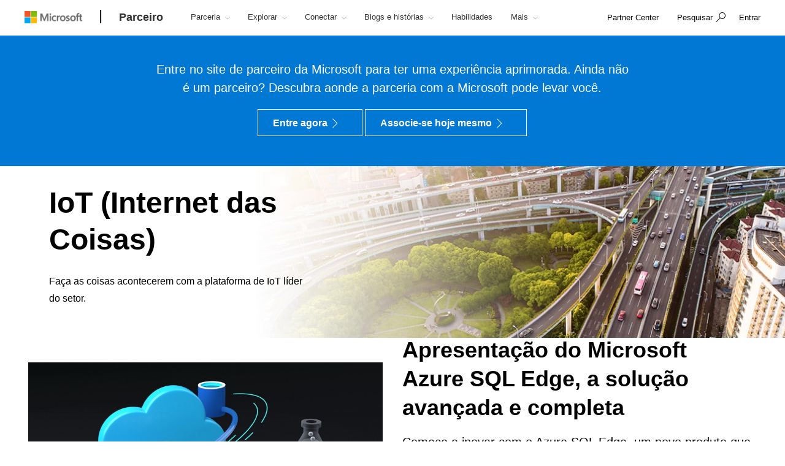

--- FILE ---
content_type: text/html; charset=utf-8
request_url: https://partner.microsoft.com/pt-pt/solutions/azure/internet-of-things
body_size: 23334
content:

<!DOCTYPE html>
<html lang="pt-PT">
<head>

    <meta charset="utf-8" />
    <meta http-equiv="X-UA-Compatible" content="IE=edge" />
    <meta content="text/html; charset=utf-8" http-equiv="Content-Type" />
    <link rel="shortcut icon" type="image/x-icon" href="/favicon.ico" />
    <title>IoT</title>
    <meta name="description" content="Saiba mais sobre a IoT." />
    <meta name="keywords" content="Prática, Áreas da prática, ia de dados, IoT, Dados e IA, solução" />
    <meta name="viewport" content="width=device-width, initial-scale=1" />

   

    <!--
To collect end-user usage analytics about your application,
insert the following script into each page you want to track.
Place this code immediately before the closing </head> tag,
and before any other scripts. Your first data will appear
automatically in just a few seconds.
-->
<script type="text/javascript">
    var appInsights = window.appInsights || function(config) {
        function r(config) {
            t[config] = function() {
                var i = arguments;
                t.queue.push(function() { t[config].apply(t, i) })
            }
        }

        var t = { config: config }, u = document, e = window, o = "script", s = u.createElement(o), i, f;
        for (s.src = config.url || "//az416426.vo.msecnd.net/scripts/a/ai.0.js", u.getElementsByTagName(o)[0].parentNode.appendChild(s), t.cookie = u.cookie, t.queue = [], i = ["Event", "Exception", "Metric", "PageView", "Trace"]; i.length;)r("track" + i.pop());
        return r("setAuthenticatedUserContext"), r("clearAuthenticatedUserContext"), config.disableExceptionTracking || (i = "onerror", r("_" + i), f = e[i], e[i] = function(config, r, u, e, o) {
            var s = f && f(config, r, u, e, o);
            return s !== !0 && t["_" + i](config, r, u, e, o), s
        }), t
    }({
        instrumentationKey: "0088207c-acbf-4357-84ee-8c3f18c7bc7b"
    });

    window.appInsights = appInsights;
    appInsights.trackPageView();
</script>

    <link href="/mssc/NewStandard/styles?v=DvAc0k5Kv4kxx5P8QQNbZmfTo9uhqLcjJRGYPPqoFrw1" rel="stylesheet"/>




    <script src="/mssc/NewStandard/vendorjavascript?v=1X5ZKpsr3c3eZrLX2kMGQ_9Ly7uZGYpk3cvi3M_k0OU1"></script>

    <script src="/mssc/NewStandard/Notifications?v=4J0av7wweGi5Ne9VCBe6xxQjfI_NwllRJ6czpJFp8jM1"></script>


    <script src="https://wcpstatic.microsoft.com/mscc/lib/v2/wcp-consent.js"></script>
    <script src="/mssc/javascript/EnableManageCookiesLink?v=J9QNanwyTcUoWRRf4q3c0EoAhrFNnQXihNzM8eTCRoI1"></script>


    <script>
        function GetTealiumCacheUrl() {
            return '/_SetTealiumCache';
        }
    </script>
    <script src="/mssc/NewStandard/TealiumCache?v=I2C63qKtX3WhFIErxTKhZipygvJSTF3juLu8Kva2_IU1"></script>






<link href="/mssc/NewStandard/FluentctaStyles?v=utRM_mr_yrjSAsULsDyyNpjN3G84kBI4mXLUOLtCtSM1" rel="stylesheet"/>

<link href="/mssc/NewStandard/fontRampV3styles?v=ayO5jrHnCDepIUXDMmCq-VkK-XYfsdGtUqw5xGl7Svk1" rel="stylesheet"/>

<link href="/mssc/NewStandard/forceBodyTo1em?v=PqPHtOUDjl8MYX-xbsP7Al7gGh7_ga6UyAVSh9G0Jck1" rel="stylesheet"/>

<link href="/mssc/NewStandard/bootstrapOverridesV1?v=4vdVFV9SXeLZ0-lKyv99CNGf3vv_ksfvp4fBjv5TRBE1" rel="stylesheet"/>


<link href="/mssc/NewStandard/LightNav?v=p66qhNAEWzgjh7tZPQ84xRpNPg1c7L0hslytDC8k4Yo1" rel="stylesheet"/>

<script src="/mssc/javascript/universal-header-v3-location?v=ylOM4h6QJZd8tLgDA5IiDrcRskEg4USncuqfuLSPaRQ1"></script>



<script src="/mssc/javascript/authentication?v=L61CY4QDC3ySwTIyPCbMgn-Ka_ZnwNw6OFRTt6QwSGc1"></script>

<script type="text/javascript">
    // TBD, pending the invention of a way to use MSAL JS to truely, silently, get a token from across domains
</script>

            <meta property="og:URL" content="https://partner.microsoft.com/pt-pt/solutions/azure/internet-of-things" />
        <meta property="og:title" content="IoT" />
        <meta name="twitter:title" content="IoT" />
        <meta property="og:description" content="Saiba mais sobre a IoT." />
        <meta name="twitter:description" content="Saiba mais sobre a IoT." />
        <meta property="og:image" content="https://partner.microsoft.com/-/media/mssc/mpn/external/socialshare/solareas_soc.jpg" />
        <meta name="twitter:image" content="https://partner.microsoft.com/-/media/mssc/mpn/external/socialshare/solareas_soc.jpg" />
        <meta property="og:locale" content="pt_PT" />
        <meta property="og:site_name" content="partner.microsoft.com" />
    <meta property="og:type" content="article" />
    <meta name="twitter:card" content="summary" />

            <meta name="Search.SMDSCategory" content="ff4749c8-d9b8-4c79-879e-3b85821e1874" xmlns="http://www.w3.org/1999/xhtml" />
        <meta name="Search.SMDSCategory" content="6ee20b6a-fd89-4b5e-819d-991e7af3445f" xmlns="http://www.w3.org/1999/xhtml" />
        <meta name="Search.SMDSCategory" content="16c82f14-4df9-4e4e-b68d-bfc662394436" xmlns="http://www.w3.org/1999/xhtml" />
        <meta name="Search.SMDSCategory" content="e21bdc9f-2da0-463b-aa22-7d92ce9ecba9" xmlns="http://www.w3.org/1999/xhtml" />
        <meta name="Search.SMDSCategory" content="9d7acfb3-c1d5-4ee2-ad7b-52cacf977fb0" xmlns="http://www.w3.org/1999/xhtml" />

    
    

    
    
    
            <script src="/~/Media/ExternalReferences/Partner/MPNCore1.ashx"></script>
        <script src=" /~/Media/ExternalReferences/Partner/MPNCorePartnerBI.ashx"></script>
        <script src=" /~/media/ExternalReferences/Partner/hashtagfix.js"></script>
        <script src=" /~/media/ExternalReferences/Partner/361394.ashx"></script>
        <script src="/~/Media/MsSC/ExternalReferences/363556b.ashx"></script>

    <!--Emtpy Blade, no data source-->
    
    


</head>



<body data-spy="scroll" data-target="#msScrollspy" class=" ">


        <input type="hidden" id="hdnTenantKey" value="f566ae2f951641dba55feb201ae132c1-4de69316-04e6-4337-aa82-7d0f50fc7079-6872" />
        <input type="hidden" id="hdnGPCOptInValue" runat="server" />
<script type='text/javascript'>
    console.log("replac script");
</script>

    <!-- Overlay Placeholder -->
    
    



    <script>
    gmositecore._contextItemId = "ff4749c8-d9b8-4c79-879e-3b85821e1874";
    gmositecore._isPreview = "false";
    gmositecore._trackPageEventUrl = "/_TrackPageEvent";
    gmositecore._trackAssetProfileUrl = "/_TrackAssetProfile";
    gmositecore._triggerGoalUrl = "/_triggerGoal?goal=goalName";
    gmositecore._welcomeUrl = "";
    gmositecore._authType = "OpenIdConnect";
    gmositecore._useAccessibleVideoPlayer = "False";
    </script>
    <input id="currentURLLocale" name="currentURLLocale" type="hidden" value="pt-PT" />

    <form id="mainform" method="post">
        <!--[if lte IE 7]>
            <p class="browsehappy">You are using an <strong>outdated</strong> browser. Please <a href="http://browsehappy.com/">upgrade your browser</a> to improve your experience.</p>
        <![endif]-->

        <div>
            <!-- Header Rendering -->
            <div id="cookie-banner"></div>
            <div>
    <div id="skiptocontent">
        <a href="#main-content" id="skip-link">Skip to Main Content</a>
    </div>
</div>



            <!--Emtpy Blade, no data source-->
            <!--header start-->


<div class="navbar navbar-fixed-top universal-header-v3 panel-dropdowns"  data-tracking-bladetype="UniversalHeaderV3" data-tracking-bladename="_Unified-Header" >
    <div class="container-v3">
        <div class="navbar-header-wrapper">
            <div class="navbar-header">
                <div class="navbar-top-menu">
                    <!-- hamburger menu -->
                    <div class="nav-hamburger">
                        <a href="javascript:void(0);" class="nav-hamburger-link" aria-label="Hamburger menu" tabindex="1">
                            <span class="nav-hamburger-inner"></span>
                        </a>
                    </div>
                    <!-- logo -->
                    <div class="ms-logo" role="banner">
                        
                        <a class="hidden-xs" aria-label="Microsoft logo" href="https://www.microsoft.com">
<img src="/-/media/mssc/ms-logo/microsoft-header-logo.png?h=46&amp;iar=0&amp;w=216&amp;la=pt&amp;hash=487AEF3EF2019EC2203BFCE76EDEDE8C" class="hidden-xs" alt="Microsoft logo" width="216" height="46" aria-label="Microsoft logo" style="height:20px; width:auto;" />                        </a>

                        
                        <a class="visible-xs" aria-label="Microsoft logo" href="https://www.microsoft.com">
<img src="/-/media/mssc/ms-logo/microsoft_header_logo_mobile.png?h=46&amp;iar=0&amp;w=46&amp;la=pt&amp;hash=206116706C45797CB805014333DFB0AE" class="visible-xs" alt="Microsoft Logo" width="46" height="46" aria-label="Microsoft logo" style="height:20px; width:auto;" />                        </a>
                    </div>
                    <!-- /.end logo -->

                    <!-- Sign in-->

        <div class="pull-right signin-control fs-exclude">
                <div class="pull-right nav-header-login-section">
                    <a href="/_login?authType=OpenIdConnect" onclick="gmositecore.signin('OpenIdConnect'); return false;" class="signin-icon">
                        <span class="">Entrar</span>
                    </a>
                </div>
        </div>


                    <!-- Menu-->
                    <!-- Notification-->
                    <!-- Search from POC using bootstrap -->
                        <div class="dropdown categories-nav-li search-div light-nav-hidden" role="navigation">
                            <a href="javascript:void(0);" class="dropdown-toggle categories-nav-a search-a search-a__no-all-ms"  data-toggle="dropdown" role="button">
                                <span class="icon icon-search" role="img" aria-label="search icon"></span>
                                <span class="tooltiptext">search</span>
                                <span class="icon icon-arrow-back mobile-search-close"></span>
                                <span class="nav-search-text" role="button" aria-expanded="false">Pesquisar</span>
                            </a>
                            
    <input id="hdnResultsPath" value="https://partner.microsoft.com/pt-pt/Search#/?search=" type="hidden" />
    <input id="hdnKeywordsNeededPromptText" value="Insira uma ou mais palavrass" type="hidden" />
        <div class="dropdown-menu search-bar-v3">
            <div class="search-dropdown-form">
                <div class="search-dropdown-curated">
                        <div class="search-dropdown-recent">
                            <a href="#" class="search-dropdown-clear-recent" title="Limpar">Limpar</a>
                            <div class="search-dropdown-recent-label">Recentes</div>
                            <ul data-tracking-bladename="Search_recent"><li>&nbsp;</li></ul>
                        </div>
                                            <div class="search-dropdown-trending">
                            <div class="search-dropdown-trending-label">Sugest&#245;es</div>
                            <ul data-tracking-bladename="Search_suggestions">
                                            <li><a href="https://partner.microsoft.com/pt-pt/partnership/solutions-partner" title="Saiba mais sobre designa&#231;&#245;es de parceiros de solu&#231;&#245;es" tabindex="7"><img src="/-/media/mssc/mpn/external/trending/checks.png" alt="Saiba mais sobre designa&#231;&#245;es de parceiros de solu&#231;&#245;es" />Saiba mais sobre designa&#231;&#245;es de parceiros de solu&#231;&#245;es</a></li>
                                            <li><a href="https://partner.microsoft.com/pt-pt/solutions/azure/server-migration" title="Ajude seus clientes a migrar para a nuvem" tabindex="7"><img src="/-/media/mssc/mpn/external/trending/servermigration.png" alt="Ajude seus clientes a migrar para a nuvem" />Ajude seus clientes a migrar para a nuvem</a></li>
                                            <li><a href="https://partner.microsoft.com/pt-pt/partnership/my-insights" title="Veja os relat&#243;rios de receita e desempenho" tabindex="7"><img src="/-/media/mssc/mpn/external/trending/financial.png" alt="Veja os relat&#243;rios de receita e desempenho" />Veja os relat&#243;rios de receita e desempenho</a></li>
                            </ul>
                        </div>
                </div>
                <input class="search-dropdown-input"
                       placeholder="Pesquisar Partner Network"
                       title="Pesquisar Partner Network"
                       aria-label="Search" name="SearchTextInHeader"
                       id="SearchTextinHeaderV3"
                       data-enablebingsuggestions="True"
                       data-enablelocalesensitivityforbingsuggestions="False"
                       data-bingsuggestionapitoken="658d784d624c4763a4ab94ac23b6307c"
                       data-bingcustomconfigurationid="2901c057-9537-46dd-911a-bbf4f75f74f8"
                       data-enablerecentsearchlisting="True"
                       data-numberofrecentsearchestokeep="5"
                       data-enabletrending="True" 
                />
                <button type="button" class="search-dropdown-button" id="search-header-icon-v3"><span class="icon icon-search search-dropdown-glyph"></span></button>
                <button type="button" class="search-close"><span>Cancelar</span></button>

            </div>
        </div>

                        </div>
                    <!-- /.end of the right sign in -->
                    <!-- nav bar menu start -->
                    <div class="collapse navbar-collapse uh-navigation" id="navbar-collapse-1">
                        <ul class="nav navbar-nav uh_nav" role="list">
                            
            <li class="signin-mobile" role="menuitem">
                <a href="/_login?authType=OpenIdConnect" onclick="gmositecore.signin('OpenIdConnect'); return false;" class="dropdown-toggle uh-navigation-dropdown" data-toggle="dropdown">
                    <p class="pull-left nw-nav-text">Entrar</p>
                </a>

            </li>
                            <!-- add in site name -->
                            <li class="current-site">
                                    <a class="dropdown-toggle uh-navigation-dropdown icon-caret-rotate" href="https://partner.microsoft.com/pt-pt/" aria-label="Parceiro" tabindex="1">
                                        <p class="nw-nav-text">Parceiro</p>
                                    </a>
                            </li>

                            <!-- site name end-->
                                        <li data-nav-item="1001" class="categories-nav-items light-nav-hidden">

                                            <a href="javascript:void(0);" class="dropdown-toggle icon-caret-rotate base-menu-item uh-navigation-dropdown" role="button" aria-label="Parceria" data-toggle=dropdown aria-expanded=false tabindex="1" title="">
                                                <p class="pull-left uh-p-bottom">
                                                    <span class="nw-nav-text">Parceria</span>
                                                        <span class="icon icon-caret-down"></span>
                                                </p>
                                            </a>

                                                <ul class="uh-dropdown-menu" >
                                                            <li class="uh-dropdown-submenu">

                                                                <a href="javascript:void(0);" class="dropdown-toggle icon-caret-rotate uh-navigation-dropdown-submenu" role="button" data-toggle=true aria-label="1 of 5 Come&#231;ar j&#225;" aria-expanded=false title="">
                                                                    <p class="submenu-dropdown-text"> Come&#231;ar j&#225;</p>
                                                                        <span class="icon icon-caret-down"></span>

                                                                </a>
                                                                    <ul class="uh-dropdown-menu uh-child-submenu">
                                                                                <li>
                                                                                    <a href="https://partner.microsoft.com/dashboard/account/v3/enrollment/introduction/partnership" class="uh-secondary" aria-label="1 of 4 Ingresse no programa de parceiros">
                                                                                        <p class="submenu-dropdown-text">Ingresse no programa de parceiros</p>
                                                                                    </a>
                                                                                </li>
                                                                                <li>
                                                                                    <a href="https://partner.microsoft.com/pt-pt/partnership/partner-benefits-packages" class="uh-secondary" aria-label="2 of 4 Pacotes de benef&#237;cios para parceiros">
                                                                                        <p class="submenu-dropdown-text">Pacotes de benef&#237;cios para parceiros</p>
                                                                                    </a>
                                                                                </li>
                                                                                <li>
                                                                                    <a href="https://partner.microsoft.com/pt-pt/partnership/isv-growth" class="uh-secondary" aria-label="3 of 4 Empresas de desenvolvimento de software">
                                                                                        <p class="submenu-dropdown-text">Empresas de desenvolvimento de software</p>
                                                                                    </a>
                                                                                </li>
                                                                                <li>
                                                                                    <a href="https://partner.microsoft.com/pt-pt/partnership/compare-programs" class="uh-secondary" aria-label="4 of 4 Compare ofertas">
                                                                                        <p class="submenu-dropdown-text">Compare ofertas</p>
                                                                                    </a>
                                                                                </li>
                                                                    </ul>
                                                            </li>
                                                            <li class="uh-dropdown-submenu">

                                                                <a href="javascript:void(0);" class="dropdown-toggle icon-caret-rotate uh-navigation-dropdown-submenu" role="button" data-toggle=true aria-label="2 of 5 Crie" aria-expanded=false title="">
                                                                    <p class="submenu-dropdown-text"> Crie</p>
                                                                        <span class="icon icon-caret-down"></span>

                                                                </a>
                                                                    <ul class="uh-dropdown-menu uh-child-submenu">
                                                                                <li>
                                                                                    <a href="https://partner.microsoft.com/pt-pt/explore/artificial-intelligence" class="uh-secondary" aria-label="1 of 3 IA">
                                                                                        <p class="submenu-dropdown-text">IA</p>
                                                                                    </a>
                                                                                </li>
                                                                                <li>
                                                                                    <a href="https://partner.microsoft.com/pt-pt/partnership/partner/security" class="uh-secondary" aria-label="2 of 3 Reforce sua seguran&#231;a">
                                                                                        <p class="submenu-dropdown-text">Reforce sua seguran&#231;a</p>
                                                                                    </a>
                                                                                </li>
                                                                                <li>
                                                                                    <a href="https://partner.microsoft.com/pt-pt/explore/solution-areas" class="uh-secondary" aria-label="3 of 3 &#193;reas solu&#231;&#227;o">
                                                                                        <p class="submenu-dropdown-text">&#193;reas solu&#231;&#227;o</p>
                                                                                    </a>
                                                                                </li>
                                                                    </ul>
                                                            </li>
                                                            <li class="uh-dropdown-submenu">

                                                                <a href="javascript:void(0);" class="dropdown-toggle icon-caret-rotate uh-navigation-dropdown-submenu" role="button" data-toggle=true aria-label="3 of 5 Atua&#231;&#227;o no mercado" aria-expanded=false title="">
                                                                    <p class="submenu-dropdown-text"> Atua&#231;&#227;o no mercado</p>
                                                                        <span class="icon icon-caret-down"></span>

                                                                </a>
                                                                    <ul class="uh-dropdown-menu uh-child-submenu">
                                                                                <li>
                                                                                    <a href="https://partner.microsoft.com/pt-pt/solutions/go-to-market" class="uh-secondary" aria-label="1 of 3 Recursos de marketing">
                                                                                        <p class="submenu-dropdown-text">Recursos de marketing</p>
                                                                                    </a>
                                                                                </li>
                                                                                <li>
                                                                                    <a href="https://partner.microsoft.com/pt-pt/partnership/marketplace" class="uh-secondary" aria-label="2 of 3 Marketplace da Microsoft">
                                                                                        <p class="submenu-dropdown-text">Marketplace da Microsoft</p>
                                                                                    </a>
                                                                                </li>
                                                                                <li>
                                                                                    <a href="https://partner.microsoft.com/pt-pt/asset" class="uh-secondary" aria-label="3 of 3 Recursos do Programa">
                                                                                        <p class="submenu-dropdown-text">Recursos do Programa</p>
                                                                                    </a>
                                                                                </li>
                                                                    </ul>
                                                            </li>
                                                            <li class="uh-dropdown-submenu">

                                                                <a href="javascript:void(0);" class="dropdown-toggle icon-caret-rotate uh-navigation-dropdown-submenu" role="button" data-toggle=true aria-label="4 of 5 Venda" aria-expanded=false title="">
                                                                    <p class="submenu-dropdown-text"> Venda</p>
                                                                        <span class="icon icon-caret-down"></span>

                                                                </a>
                                                                    <ul class="uh-dropdown-menu uh-child-submenu">
                                                                                <li>
                                                                                    <a href="https://partner.microsoft.com/pt-pt/partnership/sell-with-microsoft" class="uh-secondary" aria-label="1 of 5 Venda com a Microsoft">
                                                                                        <p class="submenu-dropdown-text">Venda com a Microsoft</p>
                                                                                    </a>
                                                                                </li>
                                                                                <li>
                                                                                    <a href="https://partner.microsoft.com/pt-pt/partnership/cloud-solution-provider" class="uh-secondary" aria-label="2 of 5 Provedor de solu&#231;&#245;es de nuvem ">
                                                                                        <p class="submenu-dropdown-text">Provedor de solu&#231;&#245;es de nuvem </p>
                                                                                    </a>
                                                                                </li>
                                                                                <li>
                                                                                    <a href="https://partner.microsoft.com/pt-pt/partnership/new-commerce" class="uh-secondary" aria-label="3 of 5 Nova experi&#234;ncia de com&#233;rcio">
                                                                                        <p class="submenu-dropdown-text">Nova experi&#234;ncia de com&#233;rcio</p>
                                                                                    </a>
                                                                                </li>
                                                                                <li>
                                                                                    <a href="https://partner.microsoft.com/pt-pt/partnership/partner-incentives" class="uh-secondary" aria-label="4 of 5 Incentivos para parceiros ">
                                                                                        <p class="submenu-dropdown-text">Incentivos para parceiros </p>
                                                                                    </a>
                                                                                </li>
                                                                                <li>
                                                                                    <a href="https://partner.microsoft.com/pt-pt/partnership/licensing-for-partners" class="uh-secondary" aria-label="5 of 5 Licenciamento para parceiros">
                                                                                        <p class="submenu-dropdown-text">Licenciamento para parceiros</p>
                                                                                    </a>
                                                                                </li>
                                                                    </ul>
                                                            </li>
                                                            <li class="uh-dropdown-submenu">

                                                                <a href="javascript:void(0);" class="dropdown-toggle icon-caret-rotate uh-navigation-dropdown-submenu" role="button" data-toggle=true aria-label="5 of 5 Diferencie" aria-expanded=false title="">
                                                                    <p class="submenu-dropdown-text"> Diferencie</p>
                                                                        <span class="icon icon-caret-down"></span>

                                                                </a>
                                                                    <ul class="uh-dropdown-menu uh-child-submenu">
                                                                                <li>
                                                                                    <a href="https://partner.microsoft.com/pt-pt/partnership/solutions-partner" class="uh-secondary" aria-label="1 of 3 Designa&#231;&#245;es de Parceiro de Solu&#231;&#245;es">
                                                                                        <p class="submenu-dropdown-text">Designa&#231;&#245;es de Parceiro de Solu&#231;&#245;es</p>
                                                                                    </a>
                                                                                </li>
                                                                                <li>
                                                                                    <a href="https://partner.microsoft.com/pt-pt/partnership/specialization" class="uh-secondary" aria-label="2 of 3 Especializa&#231;&#245;es">
                                                                                        <p class="submenu-dropdown-text">Especializa&#231;&#245;es</p>
                                                                                    </a>
                                                                                </li>
                                                                                <li>
                                                                                    <a href="https://partner.microsoft.com/pt-pt/partnership/azure-expert-msp" class="uh-secondary" aria-label="3 of 3 MSP Especialista em Azure">
                                                                                        <p class="submenu-dropdown-text">MSP Especialista em Azure</p>
                                                                                    </a>
                                                                                </li>
                                                                    </ul>
                                                            </li>

                                                </ul>

                                        </li>
                                        <li data-nav-item="1002" class="categories-nav-items light-nav-hidden">

                                            <a href="javascript:void(0);" class="dropdown-toggle icon-caret-rotate base-menu-item uh-navigation-dropdown" role="button" aria-label="Explorar" data-toggle=dropdown aria-expanded=false tabindex="1" title="">
                                                <p class="pull-left uh-p-bottom">
                                                    <span class="nw-nav-text">Explorar</span>
                                                        <span class="icon icon-caret-down"></span>
                                                </p>
                                            </a>

                                                <ul class="uh-dropdown-menu" >
                                                            <li class="uh-dropdown-submenu">

                                                                <a href="javascript:void(0);" class="dropdown-toggle icon-caret-rotate uh-navigation-dropdown-submenu" role="button" data-toggle=true aria-label="1 of 2 Por oportunidade" aria-expanded=false title="">
                                                                    <p class="submenu-dropdown-text"> Por oportunidade</p>
                                                                        <span class="icon icon-caret-down"></span>

                                                                </a>
                                                                    <ul class="uh-dropdown-menu uh-child-submenu">
                                                                                <li>
                                                                                    <a href="https://partner.microsoft.com/pt-pt/solutions/industry-solutions" class="uh-secondary" aria-label="1 of 5 Setores">
                                                                                        <p class="submenu-dropdown-text">Setores</p>
                                                                                    </a>
                                                                                </li>
                                                                                <li>
                                                                                    <a href="https://devicepartner.microsoft.com/" class="uh-secondary" aria-label="2 of 5 Parceiros de dispositivo">
                                                                                        <p class="submenu-dropdown-text">Parceiros de dispositivo</p>
                                                                                    </a>
                                                                                </li>
                                                                                <li>
                                                                                    <a href="https://partner.microsoft.com/pt-pt/partnership/training-services-partners" class="uh-secondary" aria-label="3 of 5 Parceiros de aprendizado">
                                                                                        <p class="submenu-dropdown-text">Parceiros de aprendizado</p>
                                                                                    </a>
                                                                                </li>
                                                                                <li>
                                                                                    <a href="https://partner.microsoft.com/pt-pt/explore/education" class="uh-secondary" aria-label="4 of 5 Parceiros de educa&#231;&#227;o">
                                                                                        <p class="submenu-dropdown-text">Parceiros de educa&#231;&#227;o</p>
                                                                                    </a>
                                                                                </li>
                                                                                <li>
                                                                                    <a href="https://partner.microsoft.com/pt-pt/solutions/nonprofit" class="uh-secondary" aria-label="5 of 5 Sem fins lucrativos">
                                                                                        <p class="submenu-dropdown-text">Sem fins lucrativos</p>
                                                                                    </a>
                                                                                </li>
                                                                    </ul>
                                                            </li>
                                                            <li class="uh-dropdown-submenu">

                                                                <a href="javascript:void(0);" class="dropdown-toggle icon-caret-rotate uh-navigation-dropdown-submenu" role="button" data-toggle=true aria-label="2 of 2 Por &#225;rea solu&#231;&#227;o" aria-expanded=false title="">
                                                                    <p class="submenu-dropdown-text"> Por &#225;rea solu&#231;&#227;o</p>
                                                                        <span class="icon icon-caret-down"></span>

                                                                </a>
                                                                    <ul class="uh-dropdown-menu uh-child-submenu">
                                                                                <li>
                                                                                    <a href="https://partner.microsoft.com/pt-pt/explore/solution-areas" class="uh-secondary" aria-label="1 of 4 Todas as &#225;reas de solu&#231;&#227;o">
                                                                                        <p class="submenu-dropdown-text">Todas as &#225;reas de solu&#231;&#227;o</p>
                                                                                    </a>
                                                                                </li>
                                                                                <li>
                                                                                    <a href="https://partner.microsoft.com/pt-pt/explore/solution-areas/ai-business-solutions" class="uh-secondary" aria-label="2 of 4 Solu&#231;&#245;es Empresariais de IA">
                                                                                        <p class="submenu-dropdown-text">Solu&#231;&#245;es Empresariais de IA</p>
                                                                                    </a>
                                                                                </li>
                                                                                <li>
                                                                                    <a href="https://partner.microsoft.com/pt-pt/explore/solution-areas/cloud-ai-platforms" class="uh-secondary" aria-label="3 of 4 Plataformas de Cloud e IA">
                                                                                        <p class="submenu-dropdown-text">Plataformas de Cloud e IA</p>
                                                                                    </a>
                                                                                </li>
                                                                                <li>
                                                                                    <a href="https://partner.microsoft.com/pt-pt/explore/solution-areas/security" class="uh-secondary" aria-label="4 of 4 Seguran&#231;a">
                                                                                        <p class="submenu-dropdown-text">Seguran&#231;a</p>
                                                                                    </a>
                                                                                </li>
                                                                    </ul>
                                                            </li>

                                                </ul>

                                        </li>
                                        <li data-nav-item="1003" class="categories-nav-items light-nav-hidden">

                                            <a href="javascript:void(0);" class="dropdown-toggle icon-caret-rotate base-menu-item uh-navigation-dropdown" role="button" aria-label="Conectar" data-toggle=dropdown aria-expanded=false tabindex="1" title="">
                                                <p class="pull-left uh-p-bottom">
                                                    <span class="nw-nav-text">Conectar</span>
                                                        <span class="icon icon-caret-down"></span>
                                                </p>
                                            </a>

                                                <ul class="uh-dropdown-menu" >
                                                            <li class="uh-dropdown-submenu">

                                                                <a href="javascript:void(0);" class="dropdown-toggle icon-caret-rotate uh-navigation-dropdown-submenu" role="button" data-toggle=true aria-label="1 of 2 Momentos de parceiros" aria-expanded=false title="">
                                                                    <p class="submenu-dropdown-text"> Momentos de parceiros</p>
                                                                        <span class="icon icon-caret-down"></span>

                                                                </a>
                                                                    <ul class="uh-dropdown-menu uh-child-submenu">
                                                                                <li>
                                                                                    <a href="https://partner.microsoft.com/asset/collection/mcaps-start-for-partners#/" class="uh-secondary" aria-label="1 of 3 MCAPS Start for Partners">
                                                                                        <p class="submenu-dropdown-text">MCAPS Start for Partners</p>
                                                                                    </a>
                                                                                </li>
                                                                                <li>
                                                                                    <a href="https://ignite.microsoft.com/home" class="uh-secondary" aria-label="2 of 3 Microsoft Ignite">
                                                                                        <p class="submenu-dropdown-text">Microsoft Ignite</p>
                                                                                    </a>
                                                                                </li>
                                                                                <li>
                                                                                    <a href="https://partner.microsoft.com/inspire/awards" class="uh-secondary" aria-label="3 of 3 Premia&#231;&#227;o Partner of the Year">
                                                                                        <p class="submenu-dropdown-text">Premia&#231;&#227;o Partner of the Year</p>
                                                                                    </a>
                                                                                </li>
                                                                    </ul>
                                                            </li>
                                                            <li class="uh-dropdown-submenu">

                                                                <a href="javascript:void(0);" class="dropdown-toggle icon-caret-rotate uh-navigation-dropdown-submenu" role="button" data-toggle=true aria-label="2 of 2 Comun. do Parceiro" aria-expanded=false title="">
                                                                    <p class="submenu-dropdown-text"> Comun. do Parceiro</p>
                                                                        <span class="icon icon-caret-down"></span>

                                                                </a>
                                                                    <ul class="uh-dropdown-menu uh-child-submenu">
                                                                                <li>
                                                                                    <a href="https://techcommunity.microsoft.com/t5/microsoft-partner-community/ct-p/PartnerCommunity" class="uh-secondary" aria-label="1 of 3 Comun. Parc. da Microsoft">
                                                                                        <p class="submenu-dropdown-text">Comun. Parc. da Microsoft</p>
                                                                                    </a>
                                                                                </li>
                                                                                <li>
                                                                                    <a href="https://techcommunity.microsoft.com/category/mcpp/blog/specialization-blog" class="uh-secondary" aria-label="2 of 3 Espa&#231;o comunit&#225;rio de especializa&#231;&#245;es">
                                                                                        <p class="submenu-dropdown-text">Espa&#231;o comunit&#225;rio de especializa&#231;&#245;es</p>
                                                                                    </a>
                                                                                </li>
                                                                                <li>
                                                                                    <a href="https://partner.microsoft.com/pt-pt/connect/partner-communities" class="uh-secondary" aria-label="3 of 3 Assoc. lider. por parc.">
                                                                                        <p class="submenu-dropdown-text">Assoc. lider. por parc.</p>
                                                                                    </a>
                                                                                </li>
                                                                    </ul>
                                                            </li>

                                                </ul>

                                        </li>
                                        <li data-nav-item="1004" class="categories-nav-items light-nav-hidden">

                                            <a href="javascript:void(0);" class="dropdown-toggle icon-caret-rotate base-menu-item uh-navigation-dropdown" role="button" aria-label="Blogs e hist&#243;rias" data-toggle=dropdown aria-expanded=false tabindex="1" title="">
                                                <p class="pull-left uh-p-bottom">
                                                    <span class="nw-nav-text">Blogs e hist&#243;rias</span>
                                                        <span class="icon icon-caret-down"></span>
                                                </p>
                                            </a>

                                                <ul class="uh-dropdown-menu">
                                                            <li>
                                                                <a href="https://partner.microsoft.com/pt-pt/blog" class="uh-secondary uh-secondary-only" aria-label="1 of 2 Blog do parceiro da Microsoft">
                                                                    <p class="submenu-dropdown-text">Blog do parceiro da Microsoft</p>
                                                                </a>
                                                            </li>
                                                            <li>
                                                                <a href="https://partner.microsoft.com/pt-pt/connect/case-studies" class="uh-secondary uh-secondary-only" aria-label="2 of 2 Hist&#243;rias de sucesso de parceiros">
                                                                    <p class="submenu-dropdown-text">Hist&#243;rias de sucesso de parceiros</p>
                                                                </a>
                                                            </li>
                                                </ul>

                                        </li>
                                        <li data-nav-item="1005" class="categories-nav-items light-nav-hidden">

                                            <a href="https://partner.microsoft.com/pt-pt/training" class=" base-menu-item uh-navigation-dropdown" role="button" aria-label="Habilidades"   tabindex="1" title="">
                                                <p class="pull-left uh-p-bottom">
                                                    <span class="nw-nav-text">Habilidades</span>
                                                </p>
                                            </a>

                                                <ul class="uh-dropdown-menu">
                                                </ul>

                                        </li>
                                        <li data-nav-item="1006" class="categories-nav-items light-nav-hidden">

                                            <a href="javascript:void(0);" class="dropdown-toggle icon-caret-rotate base-menu-item uh-navigation-dropdown" role="button" aria-label="Suporte e Consultoria" data-toggle=dropdown aria-expanded=false tabindex="1" title="">
                                                <p class="pull-left uh-p-bottom">
                                                    <span class="nw-nav-text">Suporte e Consultoria</span>
                                                        <span class="icon icon-caret-down"></span>
                                                </p>
                                            </a>

                                                <ul class="uh-dropdown-menu">
                                                            <li>
                                                                <a href="https://partner.microsoft.com/pt-pt/support" class="uh-secondary uh-secondary-only" aria-label="1 of 3 Suporte">
                                                                    <p class="submenu-dropdown-text">Suporte</p>
                                                                </a>
                                                            </li>
                                                            <li>
                                                                <a href="https://partner.microsoft.com/pt-pt/support/partnersupport" class="uh-secondary uh-secondary-only" aria-label="2 of 3 Planos de suporte a parceiros">
                                                                    <p class="submenu-dropdown-text">Planos de suporte a parceiros</p>
                                                                </a>
                                                            </li>
                                                            <li>
                                                                <a href="https://partner.microsoft.com/pt-pt/training/technical-presales-deployment-services" class="uh-secondary uh-secondary-only" aria-label="3 of 3 Pr&#233;-venda t&#233;cnica e implanta&#231;&#227;o">
                                                                    <p class="submenu-dropdown-text">Pr&#233;-venda t&#233;cnica e implanta&#231;&#227;o</p>
                                                                </a>
                                                            </li>
                                                </ul>

                                        </li>
                                        <li data-nav-item="1007" class="categories-nav-items light-nav-hidden">

                                            <a href="https://partner.microsoft.com/pt-pt/partnership/find-a-partner" class=" base-menu-item uh-navigation-dropdown" role="button" aria-label="Encontre um parceiro"   tabindex="1" title="">
                                                <p class="pull-left uh-p-bottom">
                                                    <span class="nw-nav-text">Encontre um parceiro</span>
                                                </p>
                                            </a>

                                                <ul class="uh-dropdown-menu">
                                                </ul>

                                        </li>


                            <li class="more-btn hidden categories-nav-items light-nav-hidden" id="moretextlink">
                                <a href="javascript:void(0);" class="dropdown-toggle base-menu-item uh-navigation-dropdown icon-caret-rotate" role="button" data-toggle="dropdown">
                                    <p class="uh-p-bottom">
                                        <span class="nw-nav-text">Mais</span>
                                        <span class="icon icon-caret-down"></span>
                                    </p>
                                </a>
                                <ul class="uh-dropdown-menu" role="presentation">

                                            <li data-nav-item="1001" class="uh-dropdown-submenu">
                                                <a href="javascript:void(0);" class="dropdown-toggle icon-caret-rotate uh-navigation-dropdown-submenu" role="button" data-toggle=dropdown>
                                                    <p class="submenu-dropdown-text"> Parceria</p>

                                                        <span class="icon icon-caret-down"></span>
                                                </a>
                                                    <ul class="uh-dropdown-menu uh-child-submenu">
                                                                <li class="uh-child-tertiary">


                                                                    <a href="javascript:void(0);" class="dropdown-toggle icon-caret-rotate uh-navigation-dropdown-submenu-tertiary" data-toggle=dropdown role="link" aria-label="Come&#231;ar j&#225;" aria-expanded=false title="">
                                                                        <p class="submenu-dropdown-text">Come&#231;ar j&#225;</p>
                                                                            <span class="icon icon-caret-down"></span>
                                                                    </a>
                                                                        <ul class="uh-dropdown-menu uh-child-submenu uh-tertiary-child-menu">
                                                                                    <li>


                                                                                        <a href="https://partner.microsoft.com/dashboard/account/v3/enrollment/introduction/partnership" aria-label="Ingresse no programa de parceiros">
                                                                                            <p class="submenu-dropdown-text">Ingresse no programa de parceiros</p>
                                                                                        </a>
                                                                                    </li>
                                                                                    <li>


                                                                                        <a href="https://partner.microsoft.com/pt-pt/partnership/partner-benefits-packages" aria-label="Pacotes de benef&#237;cios para parceiros">
                                                                                            <p class="submenu-dropdown-text">Pacotes de benef&#237;cios para parceiros</p>
                                                                                        </a>
                                                                                    </li>
                                                                                    <li>


                                                                                        <a href="https://partner.microsoft.com/pt-pt/partnership/isv-growth" aria-label="Empresas de desenvolvimento de software">
                                                                                            <p class="submenu-dropdown-text">Empresas de desenvolvimento de software</p>
                                                                                        </a>
                                                                                    </li>
                                                                                    <li>


                                                                                        <a href="https://partner.microsoft.com/pt-pt/partnership/compare-programs" aria-label="Compare ofertas">
                                                                                            <p class="submenu-dropdown-text">Compare ofertas</p>
                                                                                        </a>
                                                                                    </li>
                                                                        </ul>
                                                                </li>
                                                                <li class="uh-child-tertiary">


                                                                    <a href="javascript:void(0);" class="dropdown-toggle icon-caret-rotate uh-navigation-dropdown-submenu-tertiary" data-toggle=dropdown role="link" aria-label="Crie" aria-expanded=false title="">
                                                                        <p class="submenu-dropdown-text">Crie</p>
                                                                            <span class="icon icon-caret-down"></span>
                                                                    </a>
                                                                        <ul class="uh-dropdown-menu uh-child-submenu uh-tertiary-child-menu">
                                                                                    <li>


                                                                                        <a href="https://partner.microsoft.com/pt-pt/explore/artificial-intelligence" aria-label="IA">
                                                                                            <p class="submenu-dropdown-text">IA</p>
                                                                                        </a>
                                                                                    </li>
                                                                                    <li>


                                                                                        <a href="https://partner.microsoft.com/pt-pt/partnership/partner/security" aria-label="Reforce sua seguran&#231;a">
                                                                                            <p class="submenu-dropdown-text">Reforce sua seguran&#231;a</p>
                                                                                        </a>
                                                                                    </li>
                                                                                    <li>


                                                                                        <a href="https://partner.microsoft.com/pt-pt/explore/solution-areas" aria-label="&#193;reas solu&#231;&#227;o">
                                                                                            <p class="submenu-dropdown-text">&#193;reas solu&#231;&#227;o</p>
                                                                                        </a>
                                                                                    </li>
                                                                        </ul>
                                                                </li>
                                                                <li class="uh-child-tertiary">


                                                                    <a href="javascript:void(0);" class="dropdown-toggle icon-caret-rotate uh-navigation-dropdown-submenu-tertiary" data-toggle=dropdown role="link" aria-label="Atua&#231;&#227;o no mercado" aria-expanded=false title="">
                                                                        <p class="submenu-dropdown-text">Atua&#231;&#227;o no mercado</p>
                                                                            <span class="icon icon-caret-down"></span>
                                                                    </a>
                                                                        <ul class="uh-dropdown-menu uh-child-submenu uh-tertiary-child-menu">
                                                                                    <li>


                                                                                        <a href="https://partner.microsoft.com/pt-pt/solutions/go-to-market" aria-label="Recursos de marketing">
                                                                                            <p class="submenu-dropdown-text">Recursos de marketing</p>
                                                                                        </a>
                                                                                    </li>
                                                                                    <li>


                                                                                        <a href="https://partner.microsoft.com/pt-pt/partnership/marketplace" aria-label="Marketplace da Microsoft">
                                                                                            <p class="submenu-dropdown-text">Marketplace da Microsoft</p>
                                                                                        </a>
                                                                                    </li>
                                                                                    <li>


                                                                                        <a href="https://partner.microsoft.com/pt-pt/asset" aria-label="Recursos do Programa">
                                                                                            <p class="submenu-dropdown-text">Recursos do Programa</p>
                                                                                        </a>
                                                                                    </li>
                                                                        </ul>
                                                                </li>
                                                                <li class="uh-child-tertiary">


                                                                    <a href="javascript:void(0);" class="dropdown-toggle icon-caret-rotate uh-navigation-dropdown-submenu-tertiary" data-toggle=dropdown role="link" aria-label="Venda" aria-expanded=false title="">
                                                                        <p class="submenu-dropdown-text">Venda</p>
                                                                            <span class="icon icon-caret-down"></span>
                                                                    </a>
                                                                        <ul class="uh-dropdown-menu uh-child-submenu uh-tertiary-child-menu">
                                                                                    <li>


                                                                                        <a href="https://partner.microsoft.com/pt-pt/partnership/sell-with-microsoft" aria-label="Venda com a Microsoft">
                                                                                            <p class="submenu-dropdown-text">Venda com a Microsoft</p>
                                                                                        </a>
                                                                                    </li>
                                                                                    <li>


                                                                                        <a href="https://partner.microsoft.com/pt-pt/partnership/cloud-solution-provider" aria-label="Provedor de solu&#231;&#245;es de nuvem ">
                                                                                            <p class="submenu-dropdown-text">Provedor de solu&#231;&#245;es de nuvem </p>
                                                                                        </a>
                                                                                    </li>
                                                                                    <li>


                                                                                        <a href="https://partner.microsoft.com/pt-pt/partnership/new-commerce" aria-label="Nova experi&#234;ncia de com&#233;rcio">
                                                                                            <p class="submenu-dropdown-text">Nova experi&#234;ncia de com&#233;rcio</p>
                                                                                        </a>
                                                                                    </li>
                                                                                    <li>


                                                                                        <a href="https://partner.microsoft.com/pt-pt/partnership/partner-incentives" aria-label="Incentivos para parceiros ">
                                                                                            <p class="submenu-dropdown-text">Incentivos para parceiros </p>
                                                                                        </a>
                                                                                    </li>
                                                                                    <li>


                                                                                        <a href="https://partner.microsoft.com/pt-pt/partnership/licensing-for-partners" aria-label="Licenciamento para parceiros">
                                                                                            <p class="submenu-dropdown-text">Licenciamento para parceiros</p>
                                                                                        </a>
                                                                                    </li>
                                                                        </ul>
                                                                </li>
                                                                <li class="uh-child-tertiary">


                                                                    <a href="javascript:void(0);" class="dropdown-toggle icon-caret-rotate uh-navigation-dropdown-submenu-tertiary" data-toggle=dropdown role="link" aria-label="Diferencie" aria-expanded=false title="">
                                                                        <p class="submenu-dropdown-text">Diferencie</p>
                                                                            <span class="icon icon-caret-down"></span>
                                                                    </a>
                                                                        <ul class="uh-dropdown-menu uh-child-submenu uh-tertiary-child-menu">
                                                                                    <li>


                                                                                        <a href="https://partner.microsoft.com/pt-pt/partnership/solutions-partner" aria-label="Designa&#231;&#245;es de Parceiro de Solu&#231;&#245;es">
                                                                                            <p class="submenu-dropdown-text">Designa&#231;&#245;es de Parceiro de Solu&#231;&#245;es</p>
                                                                                        </a>
                                                                                    </li>
                                                                                    <li>


                                                                                        <a href="https://partner.microsoft.com/pt-pt/partnership/specialization" aria-label="Especializa&#231;&#245;es">
                                                                                            <p class="submenu-dropdown-text">Especializa&#231;&#245;es</p>
                                                                                        </a>
                                                                                    </li>
                                                                                    <li>


                                                                                        <a href="https://partner.microsoft.com/pt-pt/partnership/azure-expert-msp" aria-label="MSP Especialista em Azure">
                                                                                            <p class="submenu-dropdown-text">MSP Especialista em Azure</p>
                                                                                        </a>
                                                                                    </li>
                                                                        </ul>
                                                                </li>
                                                    </ul>
                                            </li>
                                            <li data-nav-item="1002" class="uh-dropdown-submenu">
                                                <a href="javascript:void(0);" class="dropdown-toggle icon-caret-rotate uh-navigation-dropdown-submenu" role="button" data-toggle=dropdown>
                                                    <p class="submenu-dropdown-text"> Explorar</p>

                                                        <span class="icon icon-caret-down"></span>
                                                </a>
                                                    <ul class="uh-dropdown-menu uh-child-submenu">
                                                                <li class="uh-child-tertiary">


                                                                    <a href="javascript:void(0);" class="dropdown-toggle icon-caret-rotate uh-navigation-dropdown-submenu-tertiary" data-toggle=dropdown role="link" aria-label="Por oportunidade" aria-expanded=false title="">
                                                                        <p class="submenu-dropdown-text">Por oportunidade</p>
                                                                            <span class="icon icon-caret-down"></span>
                                                                    </a>
                                                                        <ul class="uh-dropdown-menu uh-child-submenu uh-tertiary-child-menu">
                                                                                    <li>


                                                                                        <a href="https://partner.microsoft.com/pt-pt/solutions/industry-solutions" aria-label="Setores">
                                                                                            <p class="submenu-dropdown-text">Setores</p>
                                                                                        </a>
                                                                                    </li>
                                                                                    <li>


                                                                                        <a href="https://devicepartner.microsoft.com/" aria-label="Parceiros de dispositivo">
                                                                                            <p class="submenu-dropdown-text">Parceiros de dispositivo</p>
                                                                                        </a>
                                                                                    </li>
                                                                                    <li>


                                                                                        <a href="https://partner.microsoft.com/pt-pt/partnership/training-services-partners" aria-label="Parceiros de aprendizado">
                                                                                            <p class="submenu-dropdown-text">Parceiros de aprendizado</p>
                                                                                        </a>
                                                                                    </li>
                                                                                    <li>


                                                                                        <a href="https://partner.microsoft.com/pt-pt/explore/education" aria-label="Parceiros de educa&#231;&#227;o">
                                                                                            <p class="submenu-dropdown-text">Parceiros de educa&#231;&#227;o</p>
                                                                                        </a>
                                                                                    </li>
                                                                                    <li>


                                                                                        <a href="https://partner.microsoft.com/pt-pt/solutions/nonprofit" aria-label="Sem fins lucrativos">
                                                                                            <p class="submenu-dropdown-text">Sem fins lucrativos</p>
                                                                                        </a>
                                                                                    </li>
                                                                        </ul>
                                                                </li>
                                                                <li class="uh-child-tertiary">


                                                                    <a href="javascript:void(0);" class="dropdown-toggle icon-caret-rotate uh-navigation-dropdown-submenu-tertiary" data-toggle=dropdown role="link" aria-label="Por &#225;rea solu&#231;&#227;o" aria-expanded=false title="">
                                                                        <p class="submenu-dropdown-text">Por &#225;rea solu&#231;&#227;o</p>
                                                                            <span class="icon icon-caret-down"></span>
                                                                    </a>
                                                                        <ul class="uh-dropdown-menu uh-child-submenu uh-tertiary-child-menu">
                                                                                    <li>


                                                                                        <a href="https://partner.microsoft.com/pt-pt/explore/solution-areas" aria-label="Todas as &#225;reas de solu&#231;&#227;o">
                                                                                            <p class="submenu-dropdown-text">Todas as &#225;reas de solu&#231;&#227;o</p>
                                                                                        </a>
                                                                                    </li>
                                                                                    <li>


                                                                                        <a href="https://partner.microsoft.com/pt-pt/explore/solution-areas/ai-business-solutions" aria-label="Solu&#231;&#245;es Empresariais de IA">
                                                                                            <p class="submenu-dropdown-text">Solu&#231;&#245;es Empresariais de IA</p>
                                                                                        </a>
                                                                                    </li>
                                                                                    <li>


                                                                                        <a href="https://partner.microsoft.com/pt-pt/explore/solution-areas/cloud-ai-platforms" aria-label="Plataformas de Cloud e IA">
                                                                                            <p class="submenu-dropdown-text">Plataformas de Cloud e IA</p>
                                                                                        </a>
                                                                                    </li>
                                                                                    <li>


                                                                                        <a href="https://partner.microsoft.com/pt-pt/explore/solution-areas/security" aria-label="Seguran&#231;a">
                                                                                            <p class="submenu-dropdown-text">Seguran&#231;a</p>
                                                                                        </a>
                                                                                    </li>
                                                                        </ul>
                                                                </li>
                                                    </ul>
                                            </li>
                                            <li data-nav-item="1003" class="uh-dropdown-submenu">
                                                <a href="javascript:void(0);" class="dropdown-toggle icon-caret-rotate uh-navigation-dropdown-submenu" role="button" data-toggle=dropdown>
                                                    <p class="submenu-dropdown-text"> Conectar</p>

                                                        <span class="icon icon-caret-down"></span>
                                                </a>
                                                    <ul class="uh-dropdown-menu uh-child-submenu">
                                                                <li class="uh-child-tertiary">


                                                                    <a href="javascript:void(0);" class="dropdown-toggle icon-caret-rotate uh-navigation-dropdown-submenu-tertiary" data-toggle=dropdown role="link" aria-label="Momentos de parceiros" aria-expanded=false title="">
                                                                        <p class="submenu-dropdown-text">Momentos de parceiros</p>
                                                                            <span class="icon icon-caret-down"></span>
                                                                    </a>
                                                                        <ul class="uh-dropdown-menu uh-child-submenu uh-tertiary-child-menu">
                                                                                    <li>


                                                                                        <a href="https://partner.microsoft.com/asset/collection/mcaps-start-for-partners#/" aria-label="MCAPS Start for Partners">
                                                                                            <p class="submenu-dropdown-text">MCAPS Start for Partners</p>
                                                                                        </a>
                                                                                    </li>
                                                                                    <li>


                                                                                        <a href="https://ignite.microsoft.com/home" aria-label="Microsoft Ignite">
                                                                                            <p class="submenu-dropdown-text">Microsoft Ignite</p>
                                                                                        </a>
                                                                                    </li>
                                                                                    <li>


                                                                                        <a href="https://partner.microsoft.com/inspire/awards" aria-label="Premia&#231;&#227;o Partner of the Year">
                                                                                            <p class="submenu-dropdown-text">Premia&#231;&#227;o Partner of the Year</p>
                                                                                        </a>
                                                                                    </li>
                                                                        </ul>
                                                                </li>
                                                                <li class="uh-child-tertiary">


                                                                    <a href="javascript:void(0);" class="dropdown-toggle icon-caret-rotate uh-navigation-dropdown-submenu-tertiary" data-toggle=dropdown role="link" aria-label="Comun. do Parceiro" aria-expanded=false title="">
                                                                        <p class="submenu-dropdown-text">Comun. do Parceiro</p>
                                                                            <span class="icon icon-caret-down"></span>
                                                                    </a>
                                                                        <ul class="uh-dropdown-menu uh-child-submenu uh-tertiary-child-menu">
                                                                                    <li>


                                                                                        <a href="https://techcommunity.microsoft.com/t5/microsoft-partner-community/ct-p/PartnerCommunity" aria-label="Comun. Parc. da Microsoft">
                                                                                            <p class="submenu-dropdown-text">Comun. Parc. da Microsoft</p>
                                                                                        </a>
                                                                                    </li>
                                                                                    <li>


                                                                                        <a href="https://techcommunity.microsoft.com/category/mcpp/blog/specialization-blog" aria-label="Espa&#231;o comunit&#225;rio de especializa&#231;&#245;es">
                                                                                            <p class="submenu-dropdown-text">Espa&#231;o comunit&#225;rio de especializa&#231;&#245;es</p>
                                                                                        </a>
                                                                                    </li>
                                                                                    <li>


                                                                                        <a href="https://partner.microsoft.com/pt-pt/connect/partner-communities" aria-label="Assoc. lider. por parc.">
                                                                                            <p class="submenu-dropdown-text">Assoc. lider. por parc.</p>
                                                                                        </a>
                                                                                    </li>
                                                                        </ul>
                                                                </li>
                                                    </ul>
                                            </li>
                                            <li data-nav-item="1004" class="uh-dropdown-submenu">
                                                <a href="javascript:void(0);" class="dropdown-toggle icon-caret-rotate uh-navigation-dropdown-submenu" role="button" data-toggle=dropdown>
                                                    <p class="submenu-dropdown-text"> Blogs e hist&#243;rias</p>

                                                        <span class="icon icon-caret-down"></span>
                                                </a>
                                                    <ul class="uh-dropdown-menu uh-child-submenu">
                                                                <li class="uh-child-tertiary">


                                                                    <a href="https://partner.microsoft.com/pt-pt/blog" class=" uh-navigation-dropdown-submenu-tertiary"  role="link" aria-label="Blog do parceiro da Microsoft"  title="">
                                                                        <p class="submenu-dropdown-text">Blog do parceiro da Microsoft</p>
                                                                    </a>
                                                                </li>
                                                                <li class="uh-child-tertiary">


                                                                    <a href="https://partner.microsoft.com/pt-pt/connect/case-studies" class=" uh-navigation-dropdown-submenu-tertiary"  role="link" aria-label="Hist&#243;rias de sucesso de parceiros"  title="">
                                                                        <p class="submenu-dropdown-text">Hist&#243;rias de sucesso de parceiros</p>
                                                                    </a>
                                                                </li>
                                                    </ul>
                                            </li>
                                            <li data-nav-item="1005" class="uh-dropdown-submenu">
                                                <a href="https://partner.microsoft.com/pt-pt/training" class=" uh-navigation-dropdown-submenu" role="button" data-toggle=>
                                                    <p class="submenu-dropdown-text"> Habilidades</p>

                                                </a>
                                            </li>
                                            <li data-nav-item="1006" class="uh-dropdown-submenu">
                                                <a href="javascript:void(0);" class="dropdown-toggle icon-caret-rotate uh-navigation-dropdown-submenu" role="button" data-toggle=dropdown>
                                                    <p class="submenu-dropdown-text"> Suporte e Consultoria</p>

                                                        <span class="icon icon-caret-down"></span>
                                                </a>
                                                    <ul class="uh-dropdown-menu uh-child-submenu">
                                                                <li class="uh-child-tertiary">


                                                                    <a href="https://partner.microsoft.com/pt-pt/support" class=" uh-navigation-dropdown-submenu-tertiary"  role="link" aria-label="Suporte"  title="">
                                                                        <p class="submenu-dropdown-text">Suporte</p>
                                                                    </a>
                                                                </li>
                                                                <li class="uh-child-tertiary">


                                                                    <a href="https://partner.microsoft.com/pt-pt/support/partnersupport" class=" uh-navigation-dropdown-submenu-tertiary"  role="link" aria-label="Planos de suporte a parceiros"  title="">
                                                                        <p class="submenu-dropdown-text">Planos de suporte a parceiros</p>
                                                                    </a>
                                                                </li>
                                                                <li class="uh-child-tertiary">


                                                                    <a href="https://partner.microsoft.com/pt-pt/training/technical-presales-deployment-services" class=" uh-navigation-dropdown-submenu-tertiary"  role="link" aria-label="Pr&#233;-venda t&#233;cnica e implanta&#231;&#227;o"  title="">
                                                                        <p class="submenu-dropdown-text">Pr&#233;-venda t&#233;cnica e implanta&#231;&#227;o</p>
                                                                    </a>
                                                                </li>
                                                    </ul>
                                            </li>
                                            <li data-nav-item="1007" class="uh-dropdown-submenu">
                                                <a href="https://partner.microsoft.com/pt-pt/partnership/find-a-partner" class=" uh-navigation-dropdown-submenu" role="button" data-toggle=>
                                                    <p class="submenu-dropdown-text"> Encontre um parceiro</p>

                                                </a>
                                            </li>
                                </ul>

                            </li>

                                <li class="categories-nav-items light-nav-hidden nav-item-dashboard">
                                    <a href="https://partner.microsoft.com/pt-pt/dashboard" target="" class="dropdown-toggle base-menu-item uh-navigation-dropdown icon-caret-rotate" tabindex="1">
                                        <p class="pull-left uh-p-bottom">
                                            <span class="nw-nav-text">Partner Center</span>
                                        </p>
                                    </a>
                                    <ul class="uh-dropdown-menu" style="min-height: 1px;"></ul>
                                </li>

                        </ul>
                            <div class=" dashboard-container light-nav-hidden">
                                <a href="https://partner.microsoft.com/pt-pt/dashboard" target="" class="dashboard" role="link" aria-label="Partner Center" tabindex="0">
                                    <p class="nw-nav-text dashboard-text" role="navigation">Partner Center</p>
                                </a>
                            </div>
                        <!-- /. nav bar -->
                    </div>
                </div>

                <a href="javascript:void(0);" class="dropdown-toggle all-ms-hamburger icon-caret-rotate hide" aria-label="Menu de navega&#231;&#227;o do cabe&#231;alho" title="Menu de navega&#231;&#227;o do cabe&#231;alho" data-toggle="dropdown" role="button" aria-haspopup="true" aria-expanded="false">
                    <span class="icon icon-list"></span>
                    <span class="icon icon-close"></span>
                    <p class="all-ms-text">
                        Tudo da Microsoft
                        <span class="icon icon-caret-down"></span>
                    </p>
                </a>

                <div class="dropdown-menu all-ms-dropdown-menu">
                    <ul class="product-names">
                    </ul>
                    <ul class="product-families">
                    </ul>
                </div>


                <!-- end add in all ms -->

            </div>
        </div>
        <div class="mobile-header light-nav-hidden current-site">
                <a href="javascript:void(0);" class="dropdown-toggle icon-caret-rotate selected" data-toggle="collapse" data-target="#navbar-collapse-1" aria-expanded="false">
                    <p class="uh-p-bottom">
                        <span class="nw-nav-text">Parceiro</span>
                        <span class="icon icon-caret-down"></span>
                    </p>
                </a>
        </div>
    </div>
</div>
            
            
            
<link href="/mssc/styles/breadcrumb?v=q13djQLsehsqgmXEBrMdtsr8XpxmAsritql1lS-_YIk1" rel="stylesheet"/>


            

<script src="/mssc/javascript/flexnotification?v=5LyHNbQfu-a2U89dedzJ_Vrv7rvG974OAijjJXox-kg1"></script>
<link href="/mssc/styles/flexnotification?v=nMcdy1_2bKoTt1t9JNlEqsPx_TLRH9EAD5_EzRoPeKQ1" rel="stylesheet"/>
<script src="/mssc/javascript/ultra?v="></script>
<link href="/mssc/styles/ultra?v=ETerz3215aPJVAfjHD6iBHHL5gqOFIXaBaVCdpwFrzI1" rel="stylesheet"/>
<link href="/mssc/styles/ultra/fontramp2?v=I2W6iV8wahZTfpWTXRHlRmWwsDe7s6DgRQcQY5rrHyI1" rel="stylesheet"/>




            <!--Emtpy Blade, no data source-->
        </div>

        <div role="main" id="main-content">
            <!-- Network Profile Dialog Rendering -->

            <!-- Content Placeholder -->
            




<div  class="container-x full-width-feature bg-blue fwf-basic-center fwf-bg-center clickable-panel comp-padding-top comp-padding-bottom " data-tracking-bladetype="FullWidthFeature" data-tracking-bladename="Full-Width-Feature-MPN-Sign-in" data-tracking-rule="Default" style="background-image:url('')">
        <div class="col-xs-12 no-padding-left-right ">
            <div class="row overlay-index">
                    <div class="fwf-text col-xs-12 col-sm-8 col-md-8 col-md-offset-2 col-sm-offset-2">
                        
                            <p class="feature-copy">
                               Entre no site de parceiro da Microsoft para ter uma experiência aprimorada. Ainda não é um parceiro? Descubra aonde a parceria com a Microsoft pode levar você.
                            </p>

                    </div>
                    <div class="fwf-cta col-xs-12 col-sm-8 col-md-8 col-md-offset-2 col-sm-offset-2">
                        <a aria-label="Entre agora" class="cta cta-newdesign cta-newdesign-secondary cta cta-x cta-x-secondary" data-external-tracking-name="Partner" data-goal="{60064FE1-C7C6-4B39-B264-3A0413EA150E}" data-goaldescription="" data-goalname="Sign In" data-tracking-cta-field-name="Primary CTA 1 Link" data-tracking-link-name="Sign in now" href="https://partner.microsoft.com/pt-pt//_login?authType=OpenIdConnect" title="Entre na sua conta de parceiro"><span class="cta-text-span">Entre agora</span><span class="icon icon-trailing icon-caret-fwd"></span></a>
                        <a aria-label="Associe-se hoje mesmo" class="cta cta-newdesign cta-newdesign-secondary cta cta-x cta-x-secondary" data-external-tracking-name="{USTBasicRegProd}" data-goal="{AF8E6793-E5D5-4C7E-BE80-41A27B5337F9}" data-goaldescription="" data-goalname="MPN Network Referral" data-tracking-cta-field-name="Primary CTA 2 Link" data-tracking-link-name="Join today" href="https://partner.microsoft.com/pt-pt/dashboard/account/v3/enrollment/joinnow/basicpartnernetwork/new" target="_blank" title="Ingresse no Microsoft Partner Network aqui"><span class="cta-text-span">Associe-se hoje mesmo</span><span class="icon icon-trailing icon-caret-fwd"></span></a>
                    </div>

            </div>
        </div>

</div>

<div  data-tracking-bladetype="SmallHero" data-tracking-bladename="1-Small-Hero" >
    <div class="SmallHero">
            <div class="container-x small-hero-v2 clickable-panel ">
                <div class="row">
                    <div class="col-xs-12 clickable-panel-blade">
                        <div class="hero-wrapper ">
                            <img src="/-/media/mssc/mpn/partner/solutions/images/iot-opportunity-smallhero-1600x280.jpg?h=280&amp;iar=0&amp;w=1600&amp;la=pt&amp;hash=D7F2C0D3F094A8F987570820ECAFB60A" class="simulate-background-image hidden-xs" alt="" width="1600" height="280" />
                            <img src="/-/media/mssc/mpn/partner/solutions/images/iot-opportunity-smallhero-mobile-540x126.jpg?h=126&amp;iar=0&amp;w=540&amp;la=pt&amp;hash=4C08B4C419295AE6E6FF0B0C4734B5CF" class="simulate-background-image mobile-image visible-xs-block" alt="" width="540" height="126" />
                        </div>


                            <div class="descriptive-copy bg-white-trans row ">
                                <div class="descriptive-copy-inner col-xs-12 col-sm-10 col-md-8 col-md-x-5 col-lg-5">
                                    <h1 class="headline headline-hoverable">IoT (Internet das Coisas)</h1>                                                                            <p class="body-copy narrative">Fa&#231;a as coisas acontecerem com a plataforma de IoT l&#237;der do setor.</p>
                                    <div class="cta-wrapper ">
                                        
                                        
                                    </div>
                                </div>
                            </div>
                    </div>
                </div>
            </div>
    </div>
    
    </div>

            




<div  class="container-x full-width-feature bg-white fwf-media-fifty-left clickable-panel comp-padding-top comp-padding-bottom " data-tracking-bladetype="FullWidthFeature" data-tracking-bladename="2-Full-Width-Feature"  style="background-image:url('')">
        <div class="col-xs-12 img-padding ">
            <div class="row overlay-index">
                    <div class="fwf-media col-xs-12 col-md-x-6">
                        <div class="full-width-media-file img-hoverable">
                            <!-- Video Play Icon-->
<img src="/-/media/mssc/mpn/partner/solutions/images/azure_sql_blade_fwf_50-50_900x506.jpg?h=506&amp;iar=0&amp;w=900&amp;la=pt&amp;hash=4863B2D3084E6528327E8EEEF8F62BA3" class="img-responsive" alt="" width="900" height="506" />                        </div>
                    </div>
                    <div class="fwf-text-cta col-xs-12 col-md-x-6">
                        <div class="fwf-text">
                            <h2 class="subhead1 headline-hoverable">Apresenta&#231;&#227;o do Microsoft Azure SQL Edge, a solu&#231;&#227;o avan&#231;ada e completa</h2>                                                            <p class="feature-copy">
                                   Comece a inovar com o Azure SQL Edge, um novo produto que amplia nosso mecanismo de dados líder do setor a gateways de IoT e dispositivos modernos. Atenda às necessidade de seus clientes por computação e dados rápidos de IoT com uma plataforma de dados flexível e segura para ambientes conectados e desconectados.
                                </p>
                        </div>
                        <div class="fwf-cta">
<a aria-label="Saiba mais" class="button cta-newdesign cta-newdesign-primary button cta-x cta-x-primary bg-rich-black" data-tracking-cta-field-name="Primary CTA 1 Link" data-tracking-link-name="Learn more" href="http://cloudblogs.microsoft.com/sqlserver/real-time-data-intelligence-and-security-at-the-edge-with-azure-sql-edge" target="_blank" title="Vá para a publicação do blog Microsoft Azure SQL Edge"><span class="cta-text-span">Saiba mais</span><span class="icon icon-trailing icon-caret-fwd"></span></a>                            
                        </div>
                    </div>

            </div>
        </div>

</div>





<div  class="container-x full-width-feature bg-light-gray fwf-basic-media-right clickable-panel comp-padding-top comp-padding-bottom " data-tracking-bladetype="FullWidthFeature" data-tracking-bladename="3a-Full-Width-Feature-default" data-tracking-rule="Default" style="background-image:url('')">
        <div class="col-xs-12 img-padding ">
            <div class="row overlay-index">
                    <div class="fwf-media col-xs-12 col-sm-6 col-sm-x-4 col-md-x-3">
                        <div class="full-width-media-file img-hoverable">
                            <!-- Video Play Icon-->
<img src="/-/media/mssc/mpn/partner/solutions/images/iot-opportunity-fwf1-500x281.png?h=281&amp;iar=0&amp;w=500&amp;la=pt&amp;hash=9DCD70ADF6D0EBE81D4C6BCB52FE7CFF" class="img-responsive" alt="" width="500" height="281" />                        </div>

                    </div>
                    <div class="fwf-text col-xs-12 col-sm-x-8 col-md-x-9">
                        <h2 class="subhead1 headline-hoverable">Por que a IoT &#233; importante</h2>
                            <p class="feature-copy">
                               Mais de 75% das empresas estão planejando projetos de IoT como uma peça-chave de sua estratégia de transformação digital. Seja para reduzir custos e aumentar a eficiência com operações mais seguras e confiáveis, criar novos fluxos de receita ou melhorar o envolvimento de clientes, a IoT está abrindo novas oportunidades para parceiros de todos os setores. E os parceiros da Microsoft estão na linha de frente com a plataforma líder para cada dimensão da IoT. 
                            </p>
                                                
                    </div>

            </div>
        </div>

</div>


<div  class="container-x bg-mid-gray">
    <div class="row column-content three-column-content-x comp-padding-top comp-padding-bottom padding-with-bg no-padding-top" data-tracking-bladetype="3ColumnGrid" data-tracking-bladename="4-3-Column-Grid" >
        <div class="threecolumn">
            
             <div class="col-xs-12 col-sm-6 col-md-x-4 clickable-panel column-content-item" data-tracking-bladetype="FeatureContentPanel" data-tracking-bladename="1-Featured-Content-Panel"  data-click-url="https://partner.microsoft.com/pt-pt/solutions/azure/internet-of-things">
        <div class="col-xs-12 column-content-image">
            <img src="/-/media/mssc/mpn/partner/solutions/images/iot-fcp1-500x14.png?h=14&amp;iar=0&amp;w=500&amp;la=pt&amp;hash=70E4FF8BB02467CAA0FD095C77CB36C3" class="img-responsive img-hoverable" alt="" width="500" height="14" />
        </div>
    <div class="col-xs-12 column-content-copy paragraph-margin">
<h3 class="subhead2 headline-hoverable">A oportunidade</h3>            <div class="cta-wrapper">
                <a aria-label="Confira" class="cta cta-newdesign cta-newdesign-secondary cta cta-x cta-x-secondary" data-external-tracking-name="internet of things" data-tracking-cta-field-name="Primary CTA 1 Link" data-tracking-link-name="Check it out" href="https://partner.microsoft.com/pt-pt/solutions/azure/internet-of-things" title="Confira a oportunidade de negócios na IoT"><span class="cta-text-span">Confira</span><span class="icon icon-trailing icon-caret-fwd"></span></a>
                
            </div>

    </div>
 </div>
             <div class="col-xs-12 col-sm-6 col-md-x-4 clickable-panel column-content-item" data-tracking-bladetype="FeatureContentPanel" data-tracking-bladename="2-Featured-Content-Panel"  data-click-url="https://partner.microsoft.com/pt-pt/solutions/azure/internet-of-things/training">
        <div class="col-xs-12 column-content-image">
            <img src="/-/media/mssc/mpn/partner/solutions/images/iot-fcp2-500x14.png?h=14&amp;iar=0&amp;w=500&amp;la=pt&amp;hash=B652967DCD38D6EEDDFFD9FABABF7526" class="img-responsive img-hoverable" alt="" width="500" height="14" />
        </div>
    <div class="col-xs-12 column-content-copy paragraph-margin">
<h3 class="subhead2 headline-hoverable">Comece o treinamento</h3>            <div class="cta-wrapper">
                <a aria-label="Comece agora mesmo" class="cta cta-newdesign cta-newdesign-secondary cta cta-x cta-x-secondary" data-external-tracking-name="training" data-tracking-cta-field-name="Primary CTA 1 Link" data-tracking-link-name="Start now" href="https://partner.microsoft.com/pt-pt/solutions/azure/internet-of-things/training" title="Comece o treinamento para fornecer soluções de IoT"><span class="cta-text-span">Comece agora mesmo</span><span class="icon icon-trailing icon-caret-fwd"></span></a>
                
            </div>

    </div>
 </div>
             <div class="col-xs-12 col-sm-6 col-md-x-4 clickable-panel column-content-item" data-tracking-bladetype="FeatureContentPanel" data-tracking-bladename="3-Featured-Content-Panel"  data-click-url="https://partner.microsoft.com/pt-pt/solutions/azure/internet-of-things/go-to-market">
        <div class="col-xs-12 column-content-image">
            <img src="/-/media/mssc/mpn/partner/solutions/images/iot-fcp2-500x14.png?h=14&amp;iar=0&amp;w=500&amp;la=pt&amp;hash=B652967DCD38D6EEDDFFD9FABABF7526" class="img-responsive img-hoverable" alt="" width="500" height="14" />
        </div>
    <div class="col-xs-12 column-content-copy paragraph-margin">
<h3 class="subhead2 headline-hoverable">Go-To-Market</h3>            <div class="cta-wrapper">
                <a aria-label="Vamos lá" class="cta cta-newdesign cta-newdesign-secondary cta cta-x cta-x-secondary" data-external-tracking-name="go to market" data-tracking-cta-field-name="Primary CTA 1 Link" data-tracking-link-name="Let’s go" href="https://partner.microsoft.com/pt-pt/solutions/azure/internet-of-things/go-to-market" title="Vamos levar suas soluções de IoT para o mercado"><span class="cta-text-span">Vamos l&#225;</span><span class="icon icon-trailing icon-caret-fwd"></span></a>
                
            </div>

    </div>
 </div>
            
        </div>
   </div>
</div>
     






<div  class="container-x full-width-feature bg-white fwf-media-fifty-right clickable-panel comp-padding-top comp-padding-bottom " data-tracking-bladetype="FullWidthFeature" data-tracking-bladename="5a-Full-Width-Feature-default" data-tracking-rule="Default" style="background-image:url('')">
        <div class="col-xs-12 no-padding-left-right ">
            <div class="row overlay-index">
                    <div class="fwf-media col-xs-12 col-md-x-6">
                        <div class="full-width-media-file img-hoverable">
                            <!-- Video Play Icon-->
<img src="/-/media/mssc/mpn/partner/solutions/images/iot-playbook-fwf2-900x506.jpg?h=506&amp;iar=0&amp;w=900&amp;la=pt&amp;hash=62DDD2208205CF5DB1A2E6CD5C33D690" class="img-responsive" alt="" width="900" height="506" />                        </div>
                    </div>
                    <div class="fwf-text-cta col-xs-12 col-md-x-6">
                        <div class="fwf-text">
                            <h2 class="subhead1 headline-hoverable">Baixe o guia estrat&#233;gico sobre IoT</h2>                                                            <p class="feature-copy">
                                   Veja como preparar sua empresa para fornecer soluções de IoT na plataforma mais confiável e produtiva do maior e mais diversificado ecossistema.
                                </p>
                        </div>
                        <div class="fwf-cta">
                            
                        </div>
                    </div>

            </div>
        </div>

</div>





<div  class="container-x full-width-feature bg-blue fwf-basic-media-right clickable-panel comp-padding-top comp-padding-bottom " data-tracking-bladetype="FullWidthFeature" data-tracking-bladename="6-Full-Width-Feature" data-tracking-rule="Default" style="background-image:url('')">
        <div class="col-xs-12 img-padding ">
            <div class="row overlay-index">
                    <div class="fwf-media col-xs-12 col-sm-6 col-sm-x-4 col-md-x-3">
                        <div class="full-width-media-file img-hoverable">
                            <!-- Video Play Icon-->
<img src="/-/media/mssc/mpn/partner/solutions/images/iot-opportunity-fwf3-500x281.png?h=281&amp;iar=0&amp;w=500&amp;la=pt&amp;hash=81EFF5C6CDC2A0DEE83F1EEF1FC39837" class="img-responsive" alt="" width="500" height="281" />                        </div>

                    </div>
                    <div class="fwf-text col-xs-12 col-sm-x-8 col-md-x-9">
                        <h2 class="subhead1 headline-hoverable">Da manuten&#231;&#227;o preditiva &#224; transforma&#231;&#227;o dos neg&#243;cios</h2>
                            <p class="feature-copy">
                               Descubra como as empresas pioneiras estão explorando a "Arte do possível" – reformulando os negócios com a tecnologia de IoT e um investimento de 5 bilhões de dólares da Microsoft.
                            </p>
                        <a aria-label="Explore agora mesmo" class="cta cta-newdesign cta-newdesign-secondary cta cta-x cta-x-secondary" data-external-tracking-name="azure.microsoft.com/{WWWLALO}/overview/iot/art-of-the-possible/" data-tracking-cta-field-name="Primary CTA 1 Link" data-tracking-link-name="Explore now" href="https://azure.microsoft.com/pt-pt/overview/iot/art-of-the-possible/" target="_blank" title="Explore o que é possível com a IoT"><span class="cta-text-span">Explore agora mesmo</span><span class="icon icon-trailing icon-caret-fwd"></span></a>                        
                    </div>

            </div>
        </div>

</div>





<div  class="container-x full-width-feature bg-light-gray fwf-media-fifty-right clickable-panel comp-padding-top comp-padding-bottom " data-tracking-bladetype="FullWidthFeature" data-tracking-bladename="6b-Full-Width-Feature"  style="background-image:url('')">
        <div class="col-xs-12 no-padding-left-right ">
            <div class="row overlay-index">
                    <div class="fwf-media col-xs-12 col-md-x-6">
                        <div class="full-width-media-file img-hoverable">
                            <!-- Video Play Icon-->
<img src="/-/media/mssc/mpn/partner/solutions/images/hls19_guideshologram_iot_blog-blade1.jpg?h=506&amp;iar=0&amp;w=900&amp;la=pt&amp;hash=E67E53CF285FB334237F5C3A8E2FF805" class="img-responsive" alt="" width="900" height="506" />                        </div>
                    </div>
                    <div class="fwf-text-cta col-xs-12 col-md-x-6">
                        <div class="fwf-text">
                            <h2 class="subhead1 headline-hoverable">Intel e Microsoft: Juntas, apoiando parceiros de IoT</h2>                                                            <p class="feature-copy">
                                   Conheça como a IoT da Intel e o Microsoft Azure estão combinando esforços para trazer vantagens de soluções de nuvem escalonáveis para o mercado por meio de parceiros.
                                </p>
                        </div>
                        <div class="fwf-cta">
<a aria-label="Saiba mais" class="button cta-newdesign cta-newdesign-primary button cta-x cta-x-primary bg-rich-black" data-tracking-cta-field-name="Primary CTA 1 Link" data-tracking-link-name="Learn more" href="https://blogs.partner.microsoft.com/mpn/intel-and-microsoft-focus-on-helping-partners-simplify-iot-solutions/" target="_blank" title="Saiba mais sobre soluções de nuvem escalonáveis"><span class="cta-text-span">Saiba mais</span><span class="icon icon-trailing icon-caret-fwd"></span></a>                            
                        </div>
                    </div>

            </div>
        </div>

</div>
<div  class="container-x simple-header-x  add-padding-top add-padding-bottom">
    <div class="row">
        <div class="col-lg-8 col-md-x-12 col-sm-12 col-xs-12 simple-header-container text-align-center col-lg-offset-2" data-tracking-bladetype="Simple-Header-Blade" data-tracking-bladename="7-Simple-Header-Blade" >
<h2 class="subhead1">Aplicativos de IoT para os principais setores</h2>            <div class="simple-header-paragraph-x">
                    <p class="body-copy">Se você tiver clientes nessas indústrias, saiba como a IoT pode transformar seus negócios.</p>
                <div class="cta-wrapper">
                    
                </div>
            </div>
        </div>
    </div>
</div><div class="container-x large-hero-x large-hero-carousel-x" data-tracking-bladetype="LargeHeroCarousel">
    <div id="myCarousel" class="carousel slide" data-ride="carousel" data-interval="5000">
        <!-- Wrapper for slides -->
        <!-- Left and right controls -->
        <span class="sr-only click-txt" aria-live="polite"></span>
        <a class="left carousel-control" href="#myCarousel" role="button" data-slide="prev" title="Alavanca esquerda" aria-label="Alavanca esquerda" tabindex="0">
            <span class="icon icon-caret-back"></span>
        </a>
        <div class="carousel-inner" role="presentation" aria-label="carousel">
            
<div  class="LargeHero " data-tracking-bladetype="LargeHero" data-tracking-bladename="8-Large-Hero-A" >
    <div class="container-x large-hero-x clickable-panel  ">
        <div class="large-hero-x-sub-container" data-theme-color="bg-white">
            <div class="row">
                <div class="col-xs-12 overrite-padding bg-white">
                    <div class="hero-wrapper ">
                        <img src="/-/media/mssc/mpn/partner/solutions/images/iot-opportunity-largehero1-1600x480.jpg?h=480&amp;iar=0&amp;w=1600&amp;la=pt&amp;hash=C4A24EE9AD7409EC6A6095191B3CF706" class="simulate-background-image hidden-xs" alt="" width="1600" height="480" />
                        <img src="/-/media/mssc/mpn/partner/solutions/images/iot-opportunity-largehero1-mobile-540x417.jpg?h=417&amp;iar=0&amp;w=540&amp;la=pt&amp;hash=CCA104B5A8369ABE20DF03DB294BB0EB" class="simulate-background-image mobile-image visible-xs-block" alt="" width="540" height="417" />
                    </div>
                        <div class="descriptive-copy  col-xs-12 col-sm-12 col-md-12 col-md-x-8 col-lg-8 row ">
                            <div class="descriptive-copy-inner overite-padding ">
                                <h3 class="headline headline-hoverable">Manufatura discreta</h3>                                                                    <p class="body-copy narrative">Ajude a avançar os sistemas industriais com uma tecnologia de IoT que ofereça novos níveis de insight e produção inteligente para maximizar a eficiência.</p>
                                <div class="cta-wrapper">
                                    <a aria-label="Conheça" class="button cta-newdesign cta-newdesign-primary button cta-x cta-x-primary bg-rich-black" data-tracking-cta-field-name="Primary CTA 1 Link" data-tracking-link-name="Explore" href="https://customers.microsoft.com/story/thyssenkrupp-manufacturing-azure-iot" target="_blank" title="Saiba como a ThyssenKrupp estabelece a base para prédios inteligentes"><span class="cta-text-span">Conhe&#231;a</span><span class="icon icon-trailing icon-caret-fwd"></span></a>
                                    
                                </div>
                            </div>
                        </div>
                </div>
            </div>
        </div>
    </div>
</div>
<div  class="LargeHero " data-tracking-bladetype="LargeHero" data-tracking-bladename="8-Large-Hero-B" >
    <div class="container-x large-hero-x clickable-panel  ">
        <div class="large-hero-x-sub-container" data-theme-color="bg-white">
            <div class="row">
                <div class="col-xs-12 overrite-padding bg-white">
                    <div class="hero-wrapper ">
                        <img src="/-/media/mssc/mpn/partner/solutions/images/iot-opportunity-largehero2-1600x480.jpg?h=480&amp;iar=0&amp;w=1600&amp;la=pt&amp;hash=F40679C469ED8BA433EE7A5BFF83CD7A" class="simulate-background-image hidden-xs" alt="" width="1600" height="480" />
                        <img src="/-/media/mssc/mpn/partner/solutions/images/iot-opportunity-largehero2-mobile-540x417.jpg?h=417&amp;iar=0&amp;w=540&amp;la=pt&amp;hash=33F5F6F1B5C8C9422A8D76AC9C04F175" class="simulate-background-image mobile-image visible-xs-block" alt="" width="540" height="417" />
                    </div>
                        <div class="descriptive-copy  col-xs-12 col-sm-12 col-md-12 col-md-x-8 col-lg-8 row ">
                            <div class="descriptive-copy-inner overite-padding ">
                                <h3 class="headline headline-hoverable">Transporte e log&#237;stica</h3>                                                                    <p class="body-copy narrative">Com a tecnologia de IoT, explore maneiras mais inteligentes de levar pessoas e produtos onde eles precisam ir, melhorando o serviço e a segurança e reduzindo os custos.</p>
                                <div class="cta-wrapper">
                                    <a aria-label="Descubra mais" class="button cta-newdesign cta-newdesign-primary button cta-x cta-x-primary bg-rich-black" data-tracking-cta-field-name="Primary CTA 1 Link" data-tracking-link-name="Find out more" href="https://customers.microsoft.com/story/alaskadotpf-government-azure-iot" target="_blank" title="Descubra como a Alaska consegue ser mais inteligente que a mãe natureza na nuvem"><span class="cta-text-span">Descubra mais</span><span class="icon icon-trailing icon-caret-fwd"></span></a>
                                    
                                </div>
                            </div>
                        </div>
                </div>
            </div>
        </div>
    </div>
</div>
<div  class="LargeHero " data-tracking-bladetype="LargeHero" data-tracking-bladename="8-Large-Hero-C" >
    <div class="container-x large-hero-x clickable-panel  ">
        <div class="large-hero-x-sub-container" data-theme-color="bg-white">
            <div class="row">
                <div class="col-xs-12 overrite-padding bg-white">
                    <div class="hero-wrapper ">
                        <img src="/-/media/mssc/mpn/partner/solutions/images/iot_desktop_largehero-3_all.jpg?h=480&amp;iar=0&amp;w=1600&amp;la=pt&amp;hash=D40338938EB41C0814FBDE95446822E3" class="simulate-background-image hidden-xs" alt="" width="1600" height="480" />
                        <img src="/-/media/mssc/mpn/partner/solutions/images/iot_mobile_largehero-3_all.jpg?h=417&amp;iar=0&amp;w=540&amp;la=pt&amp;hash=16D769728F010696DC4479F948C24E0E" class="simulate-background-image mobile-image visible-xs-block" alt="" width="540" height="417" />
                    </div>
                        <div class="descriptive-copy  col-xs-12 col-sm-12 col-md-12 col-md-x-8 col-lg-8 row ">
                            <div class="descriptive-copy-inner overite-padding ">
                                <h3 class="headline headline-hoverable">Manufatura de processos</h3>                                                                    <p class="body-copy narrative">Ajude os clientes a maximizar o rendimento, reduzir o desperdício, manter a integridade dos ativos e evitar tempos de inatividade dispendiosos com aplicativos de IoT.</p>
                                <div class="cta-wrapper">
                                    <a aria-label="Veja como" class="button cta-newdesign cta-newdesign-primary button cta-x cta-x-primary bg-rich-black" data-tracking-cta-field-name="Primary CTA 1 Link" data-tracking-link-name="See how" href="https://customers.microsoft.com/story/schneider-electric-process-mfg-resources-azure-machine-learning" target="_blank" title="Veja como a Schneider Electric usa o aprendizado de máquina para análise"><span class="cta-text-span">Veja como</span><span class="icon icon-trailing icon-caret-fwd"></span></a>
                                    
                                </div>
                            </div>
                        </div>
                </div>
            </div>
        </div>
    </div>
</div>
<div  class="LargeHero " data-tracking-bladetype="LargeHero" data-tracking-bladename="8-Large-Hero-D" >
    <div class="container-x large-hero-x clickable-panel  ">
        <div class="large-hero-x-sub-container" data-theme-color="bg-white">
            <div class="row">
                <div class="col-xs-12 overrite-padding bg-white">
                    <div class="hero-wrapper ">
                        <img src="/-/media/mssc/mpn/partner/solutions/images/iot-opportunity-largehero4-1600x480.jpg?h=480&amp;iar=0&amp;w=1600&amp;la=pt&amp;hash=08CED7116F9E3E726FA5192F2D63EB43" class="simulate-background-image hidden-xs" alt="" width="1600" height="480" />
                        <img src="/-/media/mssc/mpn/partner/solutions/images/iot-opportunity-largehero4-mobile-540x417.jpg?h=417&amp;iar=0&amp;w=540&amp;la=pt&amp;hash=5E5416CCCC3711D92380F0B40AD7CA5E" class="simulate-background-image mobile-image visible-xs-block" alt="" width="540" height="417" />
                    </div>
                        <div class="descriptive-copy  col-xs-12 col-sm-12 col-md-12 col-md-x-8 col-lg-8 row ">
                            <div class="descriptive-copy-inner overite-padding ">
                                <h3 class="headline headline-hoverable">Energia</h3>                                                                    <p class="body-copy narrative">A IoT pode ajudar a otimizar os recursos de energia, melhorar o desempenho dos ativos e equilibrar a oferta e a demanda. </p>
                                <div class="cta-wrapper">
                                    <a aria-label="Descubra como" class="button cta-newdesign cta-newdesign-primary button cta-x cta-x-primary bg-rich-black" data-tracking-cta-field-name="Primary CTA 1 Link" data-tracking-link-name="Find out how" href="https://blogs.microsoft.com/iot/2018/09/24/e-on-and-azure-sphere-building-smart-home-experiences-on-a-foundation-of-security/" target="_blank" title="Veja como a E. ON e o Azure Sphere criam experiências inteligentes de segurança doméstica"><span class="cta-text-span">Descubra como</span><span class="icon icon-trailing icon-caret-fwd"></span></a>
                                    
                                </div>
                            </div>
                        </div>
                </div>
            </div>
        </div>
    </div>
</div>

        </div>
        <a class="right carousel-control" href="#myCarousel" role="button" data-slide="next" title="Alavanca direita" aria-label="Alavanca direita" tabindex="0">
            <span class="icon icon-caret-fwd"></span>
        </a>

        <!-- Indicators -->
        <input type="hidden" value="Pausar/Reproduzir" id="hidPauseorPlay" />
        <input type="hidden" value="Slide" id="hidSlideDot" />
    </div>
    </div>




<div  class="container-x full-width-feature bg-dark-gray fwf-basic-cta-right clickable-panel comp-padding-top comp-padding-bottom " data-tracking-bladetype="FullWidthFeature" data-tracking-bladename="9-Full-Width-Feature"  style="background-image:url('')">
        <div class="col-xs-12 no-padding-left-right ">
            <div class="row overlay-index">
                    <div class="fwf-text col-sm-x-6 col-md-x-8">
                        <h2 class="subhead1 headline-hoverable">Pr&#243;xima etapa</h2>                                            </div>
                    <div class="fwf-cta col-sm-x-6 col-md-x-4 col-lg-3 col-lg-offset-1">
                        <a aria-label="Comece o treinamento" class="button cta-newdesign cta-newdesign-primary button cta-x cta-x-primary bg-white" data-external-tracking-name="training" data-tracking-cta-field-name="Primary CTA 1 Link" data-tracking-link-name="Start training" href="https://partner.microsoft.com/pt-pt/solutions/azure/internet-of-things/training" title="Comece o treinamento"><span class="cta-text-span">Comece o treinamento</span><span class="icon icon-trailing icon-caret-fwd"></span></a>
                    </div>

            </div>
        </div>

</div>


            <!--Emtpy Blade, no data source-->

            
<!-- Social Blade Start -->
    <div class="max-width social-blade light-nav-hidden" data-tracking-bladetype="SocialBlade" data-tracking-bladename="_SocialBladeConfig" >
        <div class="row bg-blue">
            <div class="container-rf social-header visible-lg">
                <div class="row">
                        <div class="col-lg-4 socialblade-follow-us">
                                    <span>Seguir</span>
                                        <a href="https://www.facebook.com/mspartner" class="fb" target="_blank"  title="Follow us on Facebook" aria-label="Follow us on Facebook">
                                                <span class="icon icon-soc-facebook icon-2x"></span>

                                        </a>
                                        <a href="https://twitter.com/msPartner" class="fb" target="_blank"  title="Follow us on Twitter" aria-label="Follow us on Twitter">
                                                <span class="icon icon-soc-twitter icon-2x"></span>

                                        </a>
                                        <a href="https://www.youtube.com/user/msPartner" class="fb" target="_blank"  title="Follow us on YouTube" aria-label="Follow us on YouTube">
                                                <span class="icon icon-soc-youtube icon-2x"></span>

                                        </a>
                                        <a href="https://www.linkedin.com/company/3634496?trk=tyah&amp;trkInfo=clickedVertical%3Ashowcase%2CclickedEntityId%3A3634496%2Cidx%3A4-1-8%2CtarId%3A1473815168719%2Ctas%3Amicrosoft%20partner%20net" class="fb" target="_blank"  title="Follow us on Linkedin" aria-label="Follow us on Linkedin">
                                                <span class="icon icon-soc-linkedin icon-2x"></span>

                                        </a>
                                        <a href="https://yammer.com/parceirosportugal/#/threads/index?type=my_all" class="fb" target="_blank"  title="Follow us on Yammer" aria-label="Follow us on Yammer">
                                                <span class="icon icon-soc-yammer icon-2x"></span>

                                        </a>

                        </div>
                                            <div class="col-lg-4 social-feedback  social-feedback-x ">
                            <div class="table-center socialblade-feedback">
                                <div id="socialfeedback">
                                        <span>Esta p&#225;gina foi &#250;til?</span>

                                        <a href="javascript:void(0);" role="button" aria-label="Esta p&#225;gina foi &#250;til? Sim" title="" class="social-btn btn-gutter yes-btn">Sim</a>
                                                                            <a href="javascript:void(0);" role="button" aria-label="Esta p&#225;gina foi &#250;til? N&#227;o" title="" class="social-btn no-btn">N&#227;o</a>
                                </div>


                                <div class="feedback-block">
                                    <input type="hidden" id="hdnAdditionalFeedback" value="Coment&#225;rios adicionais" />
                                    <input type="hidden" id="hdnCharRemaining" value="caracteres restantes" />
                                        <span class="sb-content-desc">Coment&#225;rios adicionais</span>
                                    <textarea class="comments"></textarea>
                                        <span class="comments-message-box"><span class="spnCount"></span>caracteres restantes</span>
                                    <div class="feedback-button-row clearfix">
                                        <input name="" type="submit" class="social-btn submitBtn" value="Enviar" />
                                        <input name="" type="button" class="social-btn gutter" value="Ignorar coment&#225;rios" />
                                    </div>
                                </div>
                                    <div class="thanks-message">Agradecemos por seus coment&#225;rios</div>
                            </div>
                        </div>

                        <div class="col-lg-4 socialblade-share visible-lrg ">
                            <div class="pull-right">
                                        <span>Compartilhar</span>
                                            <a href="https://www.facebook.com/sharer/sharer.php?u=https://partner.microsoft.com/pt-pt/solutions/azure/internet-of-things" class="fb" target="_blank"  title="Share on Facebook" aria-label="Share on Facebook" data-mailto="False">
                                                    <span class="icon icon-soc-facebook icon-2x"></span>
                                            </a>
                                            <a href="https://twitter.com/share?url=https://partner.microsoft.com/pt-pt/solutions/azure/internet-of-things" class="fb" target="_blank"  title="Share on Twitter" aria-label="Share on Twitter" data-mailto="False">
                                                    <span class="icon icon-soc-twitter icon-2x"></span>
                                            </a>
                                            <a href="https://www.linkedin.com/shareArticle?mini=true&amp;url=https://partner.microsoft.com/pt-pt/solutions/azure/internet-of-things" class="fb" target="_blank"  title="Share on Linkedin" aria-label="Share on Linkedin" data-mailto="False">
                                                    <span class="icon icon-soc-linkedin icon-2x"></span>
                                            </a>
                            </div>

                        </div>



                </div>
            </div>
        </div>

        <div class="row bg-blue">
            <div class="container-rf  social-blade-follow-all  social-header  visible-xs visible-sm visible-md">
                <div class="row">

                        <div class="col-md-6 col-sm-6 social-follow-us follow-border" id="social-follow">
                                    <span>Seguir</span>
                                        <a href="https://www.facebook.com/mspartner" class="fb" target="_blank"  title="Follow us on Facebook" aria-label="Follow us on Facebook">
                                                <span class="icon icon-soc-facebook icon-2x"></span>

                                        </a>
                                        <a href="https://twitter.com/msPartner" class="fb" target="_blank"  title="Follow us on Twitter" aria-label="Follow us on Twitter">
                                                <span class="icon icon-soc-twitter icon-2x"></span>

                                        </a>
                                        <a href="https://www.youtube.com/user/msPartner" class="fb" target="_blank"  title="Follow us on YouTube" aria-label="Follow us on YouTube">
                                                <span class="icon icon-soc-youtube icon-2x"></span>

                                        </a>
                                        <a href="https://www.linkedin.com/company/3634496?trk=tyah&amp;trkInfo=clickedVertical%3Ashowcase%2CclickedEntityId%3A3634496%2Cidx%3A4-1-8%2CtarId%3A1473815168719%2Ctas%3Amicrosoft%20partner%20net" class="fb" target="_blank"  title="Follow us on Linkedin" aria-label="Follow us on Linkedin">
                                                <span class="icon icon-soc-linkedin icon-2x"></span>

                                        </a>
                                        <a href="https://yammer.com/parceirosportugal/#/threads/index?type=my_all" class="fb" target="_blank"  title="Follow us on Yammer" aria-label="Follow us on Yammer">
                                                <span class="icon icon-soc-yammer icon-2x"></span>

                                        </a>
                        </div>

                        <div class="col-md-6 col-sm-6 socialblade-share social-share" id="share">
                                    <span>Compartilhar</span>
                                        <a href="https://www.facebook.com/sharer/sharer.php?u=https://partner.microsoft.com/pt-pt/solutions/azure/internet-of-things" class="fb" target="_blank"  title="Share on Facebook" aria-label="Share on Facebook" data-mailto="False">
                                                <span class="icon icon-soc-facebook icon-2x"></span>

                                        </a>
                                        <a href="https://twitter.com/share?url=https://partner.microsoft.com/pt-pt/solutions/azure/internet-of-things" class="fb" target="_blank"  title="Share on Twitter" aria-label="Share on Twitter" data-mailto="False">
                                                <span class="icon icon-soc-twitter icon-2x"></span>

                                        </a>
                                        <a href="https://www.linkedin.com/shareArticle?mini=true&amp;url=https://partner.microsoft.com/pt-pt/solutions/azure/internet-of-things" class="fb" target="_blank"  title="Share on Linkedin" aria-label="Share on Linkedin" data-mailto="False">
                                                <span class="icon icon-soc-linkedin icon-2x"></span>

                                        </a>
                        </div>

                </div>
                    <div class="col-md-4 col-sm-8 col-xs-12 social-feedback  socialblade-feedback" id="social-feedback">
                        <div class="table-center">
                            <div class="social-feedback-mobile">
                                    <span>Esta p&#225;gina foi &#250;til?</span>
                                                                    <a href="javascript:void(0);" role="button" aria-label="Esta p&#225;gina foi &#250;til? Sim" title="" class="social-btn btn-gutter yes-btn">Sim</a>
                                                                    <a href="javascript:void(0);" role="button" aria-label="Esta p&#225;gina foi &#250;til? N&#227;o" title="" class="social-btn no-btn">N&#227;o</a>
                            </div>
                            <div class="feedback-block">
                                    <span>Coment&#225;rios adicionais</span>
                                <textarea class="comments-mobile"></textarea>
                                    <span class="comments-message-box"><span class="spnCount"></span>caracteres restantes</span>
                                <div class="feedback-button-row clearfix">
                                    <input name="" type="submit" class="social-btn submitBtn" value="Enviar" />
                                    <input name="" type="button" class="social-btn gutter" value="Ignorar coment&#225;rios" />
                                </div>
                            </div>
                        </div>
                            <div class="thanks-message">Agradecemos por seus coment&#225;rios</div>
                    </div>

            </div>
        </div>
    </div>



        </div>
        <div role="contentinfo">
            <script>

    function UpdateLocaleCookie() {
        return "/api/sitecore/UniversalFooter/UpdateLocaleCookie";
    }
</script>
<div>

            <!-- Universal Footer Starts -->
            <div class="universal-footer" data-tracking-bladename="UniversalFooter">
                <div class="container-x threecol-grid-container">
                    <div class="row light-nav-hidden">
                        <div class="sixcol">
                                                    <div class="col-lg-2 col-sm-4 col-xs-12 footer-three-col">
                            <div class="list-unstyled colspace columnsm">
                                            <div class="footer-section-header">
                                                Comece j&#225;
                                            </div>
                    <div class="footer-text">
<a title="Torne-se um parceiro" href="https://partner.microsoft.com/pt-pt/partnership">Torne-se um parceiro</a>                    </div>
                    <div class="footer-text">
<a title="Maximize sua parceria" href="https://partner.microsoft.com/pt-pt/partnership/maximize-your-partnership">Maximize sua parceria</a>                    </div>
                    <div class="footer-text">
<a title="Compare ofertas" href="https://partner.microsoft.com/pt-pt/partnership/compare-programs">Compare ofertas</a>                    </div>
                    <div class="footer-text">
<a title="Partner Center" href="https://partner.microsoft.com/pt-pt/dashboard">Partner Center</a>                    </div>
                    <div class="footer-text">
<a title="Encontre um parceiro" href="https://www.microsoft.com/pt-pt/solution-providers/home">Encontre um parceiro</a>                    </div>
                            </div>
                        </div>
                        <div class="col-lg-2 col-sm-4 col-xs-12 footer-three-col">
                            <div class="list-unstyled colspace columnsm">
                                            <div class="footer-section-header">
                                                Expanda junto conosco
                                            </div>
                    <div class="footer-text">
<a title="Crescimento do ISV" href="https://partner.microsoft.com/pt-pt/partnership/software-development-company">Crescimento do ISV</a>                    </div>
                    <div class="footer-text">
<a title="Programa Provedor de Soluções de Nuvem" href="https://partner.microsoft.com/pt-pt/partnership/cloud-solution-provider">Programa Provedor de Solu&#231;&#245;es de Nuvem</a>                    </div>
                    <div class="footer-text">
<a title="Novo comércio e licenciamento" href="https://partner.microsoft.com/pt-pt/partnership/new-commerce">Novo com&#233;rcio e licenciamento</a>                    </div>
                    <div class="footer-text">
<a title="Marketplace da Microsoft" href="https://partner.microsoft.com/pt-pt/partnership/marketplace">Marketplace da Microsoft</a>                    </div>
                    <div class="footer-text">
<a title="Designações de Parceiro de Soluções" href="https://partner.microsoft.com/pt-pt/partnership/solutions-partner">Designa&#231;&#245;es de Parceiro de Solu&#231;&#245;es</a>                    </div>
                            </div>
                        </div>
                        <div class="col-lg-2 col-sm-4 col-xs-12 footer-three-col">
                            <div class="list-unstyled colspace columnsm">
                                            <div class="footer-section-header">
                                                Recursos
                                            </div>
                    <div class="footer-text">
<a title="Treinamento" href="https://partner.microsoft.com/pt-pt/training">Treinamento</a>                    </div>
                    <div class="footer-text">
<a title="Microsoft Learn" href="https://learn.microsoft.com/pt-pt/">Microsoft Learn</a>                    </div>
                    <div class="footer-text">
<a title="MCAPS Start for Partners" href="/asset/collection/mcaps-start-for-partners#/">MCAPS Start for Partners</a>                    </div>
                    <div class="footer-text">
<a title="Eventos" href="https://events.microsoft.com/pt-pt/allevents/?language=English&amp;clientTimeZone=1">Eventos</a>                    </div>
                    <div class="footer-text">
<a title="Comunidade de Parceiros da Microsoft" href="https://www.microsoftpartnercommunity.com/">Comunidade de Parceiros da Microsoft</a>                    </div>
                    <div class="footer-text">
<a title="Blog do Parceiro da Microsoft" href="https://partner.microsoft.com/pt-pt/blog">Blog do Parceiro da Microsoft</a>                    </div>
                            </div>
                        </div>
                        <div class="col-lg-2 col-sm-4 col-xs-12 footer-three-col">
                            <div class="list-unstyled colspace columnsm">
                                            <div class="footer-section-header">
                                                Suporte
                                            </div>
                    <div class="footer-text">
<a title="Obter suporte" href="https://partner.microsoft.com/pt-pt/support/?stage=1">Obter suporte</a>                    </div>
                    <div class="footer-text">
<a title="Planos de suporte" href="https://partner.microsoft.com/pt-pt/support/partnersupport">Planos de suporte</a>                    </div>
                    <div class="footer-text">
<a title="Diretrizes do Partner Center" href="https://learn.microsoft.com/pt-pt/partner-center/">Diretrizes do Partner Center</a>                    </div>
                            </div>
                        </div>

                        </div>
                        <div class="clearfix"></div>
                    </div>
                    <div class="clearfix"></div>
                    <!-- Footer Section - write logic here -->
                    <div class="row">
                        <div class="sixcol">
                            <div class="footer-bottom footer-mini ">
                                <div class="col-md-6 col-sm-6 col-xs-12 footer-mini-left ">
<div class="footer-bottom-left-group footer-bottom-locale-selector">
                                            <a href="https://partner.microsoft.com/pt-pt/localeselection">
                                                Portugal (Portugu&#234;s) <span class="footer-globe icon icon-globe"></span>
                                            </a>
                                        </div>
                                                    <div class="footer-bottom-left-group footer-bottom-law-link">

                    <a target="_blank" href="https://go.microsoft.com/fwlink/?linkid=2259814" class="footer-law-link">

                        Consumer Health Privacy<img class="footer-law-link-icon" align="left" src="/-/media/mssc/footericons/transparent5x5.png" alt="none"></img>
                    </a>

                </div>

                                </div>
                                <div class="col-md-6 col-sm-6 col-xs-12 footer-mini-right">
                                    <div>
                                        <div class="text-right">
                                            <div class="list-inline">
                                                                <div>
                    <a title="Fale conosco" href="https://support.microsoft.com/pt-pt/contactus">Fale conosco</a>
                </div>
                <div>
                    <a title="Privacidade e cookies" href="http://go.microsoft.com/fwlink/?LinkId=521839">Privacidade e cookies</a>
                </div>
                <div>
                    <a class="manageCookies" title="Gerenciar cookies" href="http://">Gerenciar cookies</a>
                </div>
                <div>
                    <a target="_blank" title=" Termos de uso" rel="noopener noreferrer" href="https://www.microsoft.com/pt-pt/legal/terms-of-use"> Termos de uso</a>
                </div>
                <div>
                    <a title="Marcas registradas" href="https://www.microsoft.com/trademarks">Marcas registradas</a>
                </div>
                <div>
                    <a title="Cód. conduta de parceiro" href="https://www.microsoft.com/en-us/legal/compliance/anticorruption/reppolicy.aspx">C&#243;d. conduta de parceiro</a>
                </div>

                                                <div>© 2026 Microsoft</div>
                                            </div>
                                        </div>
                                    </div>
                                </div>
                            </div>
                        </div>
                    </div>
                </div>
            </div>

</div>











        </div>
        
    </form>
    
    <script>
        if (window.Hashtag) { Hashtag(); }
    </script>

    <script>
        var siteConsent = null;
        if (WcpConsent) {
            WcpConsent.init("pt-PT", "cookie-banner", function (err, _consentDetails) {
                if (err != undefined) {
                    return error;
                } else {
                    siteConsent = _consentDetails;
                }
            });
        }
    </script>

    

<script type="text/javascript">

var utag_data = {
    "page_title": "IoT",
    "page_description": "Saiba mais sobre a IoT.",
    "site_country_code": "PT",
    "site_language_code": "pt",
    "page_type": "",
    "site_section": "Crie e venda suas solu&#231;&#245;es com o Microsoft AI Cloud Partner Program",
    "site_subsection1": "Solutions",
    "site_subsection2": "azure",
    "site_subsection3": "internet of things",
    "site_subsection4": ""
    
    
};
</script>
<script type='text/javascript' src='//js.monitor.azure.com/scripts/c/ms.analytics-web-4.min.js'></script>
<script type='text/javascript'>
    window.msAnalytics = {
        analyticsData: {},
        config: {
            libraries: {
                oneDS: '//js.monitor.azure.com/scripts/c/ms.analytics-web-4.min.js'
            },
            oneDS: {
                instrumentationKey: 'f566ae2f951641dba55feb201ae132c1-4de69316-04e6-4337-aa82-7d0f50fc7079-6872',
                isLoggedIn: false,
                channelConfiguration: {
                    eventsLimitInMem: 5000
                },
                propertyConfiguration: {
                    populateBrowserInfo: true,
                    env: 'Prod',
                    populateOperatingSystemInfo: true,
                    gpcDataSharingOptIn: false,
                    callback: {
                        userConsentDetails: siteConsent ? siteConsent.getConsent : undefined
                    },
                },
                webAnalyticsConfiguration: {
                    urlCollectQuery: true,
                    autoCapture: {
                        scroll: true,
                        pageView: true,
                        onLoad: true,
                        onUnload: true,
                        click: true,
                        resize: true,
                        jsError: true
                    }
                }
            },
            profanityFilter: [
                'NHI1ZQ==', 'NWgxdA==', 'NWhpdA==', 'YTU1', 'YW5hbA==', 'YW51cw==', 'YXI1ZQ==', 'YXJyc2U=', 'YXJzZQ==', 'YXNz', 'YXNzLWZ1Y2tlcg==', 'YXNzZXM=', 'YXNzZnVja2Vy', 'YXNzZnVra2E=', 'YXNzaG9sZQ==', 'YXNzaG9sZXM=', 'YXNzd2hvbGU=', 'YV9zX3M=', 'YiF0Y2g=', 'YjAwYnM=', 'YjE3Y2g=', 'YjF0Y2g=', 'YmFsbGJhZw==', 'YmFsbHM=', 'YmFsbHNhY2s=', 'YmFzdGFyZA==', 'YmVhc3RpYWw=', 'YmVhc3RpYWxpdHk=', 'YmVsbGVuZA==', 'YmVzdGlhbA==', 'YmVzdGlhbGl0eQ==', 'YmkrY2g=', 'YmlhdGNo', 'Yml0Y2g=', 'Yml0Y2hlcg==', 'Yml0Y2hlcnM=', 'Yml0Y2hlcw==', 'Yml0Y2hpbg==', 'Yml0Y2hpbmc=', 'Ymxvb2R5', 'YmxvdyBqb2I=', 'Ymxvd2pvYg==', 'Ymxvd2pvYnM=', 'Ym9pb2xhcw==', 'Ym9sbG9jaw==', 'Ym9sbG9r', 'Ym9uZXI=', 'Ym9vYg==', 'Ym9vYnM=', 'Ym9vb2Jz', 'Ym9vb29icw==', 'Ym9vb29vYnM=', 'Ym9vb29vb29icw==', 'YnJlYXN0cw==', 'YnVjZXRh', 'YnVnZ2Vy', 'YnVt', 'YnVubnkgZnVja2Vy', 'YnV0dA==', 'YnV0dGhvbGU=', 'YnV0dG11Y2g=', 'YnV0dHBsdWc=', 'YzBjaw==', 'YzBja3N1Y2tlcg==', 'Y2FycGV0IG11bmNoZXI=', 'Y2F3aw==', 'Y2hpbms=', 'Y2lwYQ==', 'Y2wxdA==', 'Y2xpdA==', 'Y2xpdG9yaXM=', 'Y2xpdHM=', 'Y251dA==', 'Y29jaw==', 'Y29jay1zdWNrZXI=', 'Y29ja2ZhY2U=', 'Y29ja2hlYWQ=', 'Y29ja211bmNo', 'Y29ja211bmNoZXI=', 'Y29ja3M=', 'Y29ja3N1Y2s=', 'Y29ja3N1Y2tlZA==', 'Y29ja3N1Y2tlcg==', 'Y29ja3N1Y2tpbmc=', 'Y29ja3N1Y2tz', 'Y29ja3N1a2E=', 'Y29ja3N1a2th', 'Y29r', 'Y29rbXVuY2hlcg==', 'Y29rc3Vja2E=', 'Y29vbg==', 'Y294', 'Y3JhcA==', 'Y3Vt', 'Y3VtbWVy', 'Y3VtbWluZw==', 'Y3Vtcw==', 'Y3Vtc2hvdA==', 'Y3VuaWxpbmd1cw==', 'Y3VuaWxsaW5ndXM=', 'Y3VubmlsaW5ndXM=', 'Y3VudA==', 'Y3VudGxpY2s=', 'Y3VudGxpY2tlcg==', 'Y3VudGxpY2tpbmc=', 'Y3VudHM=', 'Y3lhbGlz', 'Y3liZXJmdWM=', 'Y3liZXJmdWNr', 'Y3liZXJmdWNrZWQ=', 'Y3liZXJmdWNrZXI=', 'Y3liZXJmdWNrZXJz', 'Y3liZXJmdWNraW5n', 'ZDFjaw==', 'ZGFtbg==', 'ZGljaw==', 'ZGlja2hlYWQ=', 'ZGlsZG8=', 'ZGlsZG9z', 'ZGluaw==', 'ZGlua3M=', 'ZGlyc2E=', 'ZGxjaw==', 'ZG9nLWZ1Y2tlcg==', 'ZG9nZ2lu', 'ZG9nZ2luZw==', 'ZG9ua2V5cmliYmVy', 'ZG9vc2g=', 'ZHVjaGU=', 'ZHlrZQ==', 'ZWphY3VsYXRl', 'ZWphY3VsYXRlZA==', 'ZWphY3VsYXRlcw==', 'ZWphY3VsYXRpbmc=', 'ZWphY3VsYXRpbmdz', 'ZWphY3VsYXRpb24=', 'ZWpha3VsYXRl', 'ZiB1IGMgaw==', 'ZiB1IGMgayBlIHI=', 'ZjRubnk=', 'ZmFn', 'ZmFnZ2luZw==', 'ZmFnZ2l0dA==', 'ZmFnZ290', 'ZmFnZ3M=', 'ZmFnb3Q=', 'ZmFnb3Rz', 'ZmFncw==', 'ZmFubnk=', 'ZmFubnlmbGFwcw==', 'ZmFubnlmdWNrZXI=', 'ZmFueXk=', 'ZmF0YXNz', 'ZmN1aw==', 'ZmN1a2Vy', 'ZmN1a2luZw==', 'ZmVjaw==', 'ZmVja2Vy', 'ZmVsY2hpbmc=', 'ZmVsbGF0ZQ==', 'ZmVsbGF0aW8=', 'ZmluZ2VyZnVjaw==', 'ZmluZ2VyZnVja2Vk', 'ZmluZ2VyZnVja2Vy', 'ZmluZ2VyZnVja2Vycw==', 'ZmluZ2VyZnVja2luZw==', 'ZmluZ2VyZnVja3M=', 'ZmlzdGZ1Y2s=', 'ZmlzdGZ1Y2tlZA==', 'ZmlzdGZ1Y2tlcg==', 'ZmlzdGZ1Y2tlcnM=', 'ZmlzdGZ1Y2tpbmc=', 'ZmlzdGZ1Y2tpbmdz', 'ZmlzdGZ1Y2tz', 'Zmxhbmdl', 'Zm9vaw==', 'Zm9va2Vy', 'ZnVjaw==', 'ZnVja2E=', 'ZnVja2Vk', 'ZnVja2Vy', 'ZnVja2Vycw==', 'ZnVja2hlYWQ=', 'ZnVja2hlYWRz', 'ZnVja2lu', 'ZnVja2luZw==', 'ZnVja2luZ3M=', 'ZnVja2luZ3NoaXRtb3RoZXJmdWNrZXI=', 'ZnVja21l', 'ZnVja3M=', 'ZnVja3doaXQ=', 'ZnVja3dpdA==', 'ZnVkZ2UgcGFja2Vy', 'ZnVkZ2VwYWNrZXI=', 'ZnVr', 'ZnVrZXI=', 'ZnVra2Vy', 'ZnVra2lu', 'ZnVrcw==', 'ZnVrd2hpdA==', 'ZnVrd2l0', 'ZnV4', 'ZnV4MHI=', 'Zl91X2Nfaw==', 'Z2FuZ2Jhbmc=', 'Z2FuZ2JhbmdlZA==', 'Z2FuZ2Jhbmdz', 'Z2F5bG9yZA==', 'Z2F5c2V4', 'Z29hdHNl', 'R29k', 'Z29kLWRhbQ==', 'Z29kLWRhbW5lZA==', 'Z29kZGFtbg==', 'Z29kZGFtbmVk', 'aGFyZGNvcmVzZXg=', 'aGVsbA==', 'aGVzaGU=', 'aG9hcg==', 'aG9hcmU=', 'aG9lcg==', 'aG9tbw==', 'aG9yZQ==', 'aG9ybmllc3Q=', 'aG9ybnk=', 'aG90c2V4', 'amFjay1vZmY=', 'amFja29mZg==', 'amFw', 'amVyay1vZmY=', 'amlzbQ==', 'aml6', 'aml6bQ==', 'aml6eg==', 'a2F3aw==', 'a25vYg==', 'a25vYmVhZA==', 'a25vYmVk', 'a25vYmVuZA==', 'a25vYmhlYWQ=', 'a25vYmpvY2t5', 'a25vYmpva2V5', 'a29jaw==', 'a29uZHVt', 'a29uZHVtcw==', 'a3Vt', 'a3VtbWVy', 'a3VtbWluZw==', 'a3Vtcw==', 'a3VuaWxpbmd1cw==', 'bDNpK2No', 'bDNpdGNo', 'bGFiaWE=', 'bHVzdA==', 'bHVzdGluZw==', 'bTBmMA==', 'bTBmbw==', 'bTQ1dGVyYmF0ZQ==', 'bWE1dGVyYjg=', 'bWE1dGVyYmF0ZQ==', 'bWFzb2NoaXN0', 'bWFzdGVyLWJhdGU=', 'bWFzdGVyYjg=', 'bWFzdGVyYmF0Kg==', 'bWFzdGVyYmF0Mw==', 'bWFzdGVyYmF0ZQ==', 'bWFzdGVyYmF0aW9u', 'bWFzdGVyYmF0aW9ucw==', 'bWFzdHVyYmF0ZQ==', 'bW8tZm8=', 'bW9mMA==', 'bW9mbw==', 'bW90aGFmdWNr', 'bW90aGFmdWNrYQ==', 'bW90aGFmdWNrYXM=', 'bW90aGFmdWNrYXo=', 'bW90aGFmdWNrZWQ=', 'bW90aGFmdWNrZXI=', 'bW90aGFmdWNrZXJz', 'bW90aGFmdWNraW4=', 'bW90aGFmdWNraW5n', 'bW90aGFmdWNraW5ncw==', 'bW90aGFmdWNrcw==', 'bW90aGVyIGZ1Y2tlcg==', 'bW90aGVyZnVjaw==', 'bW90aGVyZnVja2Vk', 'bW90aGVyZnVja2Vy', 'bW90aGVyZnVja2Vycw==', 'bW90aGVyZnVja2lu', 'bW90aGVyZnVja2luZw==', 'bW90aGVyZnVja2luZ3M=', 'bW90aGVyZnVja2th', 'bW90aGVyZnVja3M=', 'bXVmZg==', 'bXV0aGE=', 'bXV0aGFmZWNrZXI=', 'bXV0aGFmdWNra2Vy', 'bXV0aGVy', 'bXV0aGVyZnVja2Vy', 'bjFnZ2E=', 'bjFnZ2Vy', 'bmF6aQ==', 'bmlnZzNy', 'bmlnZzRo', 'bmlnZ2E=', 'bmlnZ2Fo', 'bmlnZ2Fz', 'bmlnZ2F6', 'bmlnZ2Vy', 'bmlnZ2Vycw==', 'bm9i', 'bm9iIGpva2V5', 'bm9iaGVhZA==', 'bm9iam9ja3k=', 'bm9iam9rZXk=', 'bnVtYm51dHM=', 'bnV0c2Fjaw==', 'b3JnYXNpbQ==', 'b3JnYXNpbXM=', 'b3JnYXNt', 'b3JnYXNtcw==', 'cDBybg==', 'cGF3bg==', 'cGVja2Vy', 'cGVuaXM=', 'cGVuaXNmdWNrZXI=', 'cGhvbmVzZXg=', 'cGh1Y2s=', 'cGh1aw==', 'cGh1a2Vk', 'cGh1a2luZw==', 'cGh1a2tlZA==', 'cGh1a2tpbmc=', 'cGh1a3M=', 'cGh1cQ==', 'cGlnZnVja2Vy', 'cGltcGlz', 'cGlzcw==', 'cGlzc2Vk', 'cGlzc2Vy', 'cGlzc2Vycw==', 'cGlzc2Vz', 'cGlzc2ZsYXBz', 'cGlzc2lu', 'cGlzc2luZw==', 'cGlzc29mZg==', 'cG9vcA==', 'cG9ybg==', 'cG9ybm8=', 'cG9ybm9ncmFwaHk=', 'cG9ybm9z', 'cHJpY2s=', 'cHJpY2tz', 'cHJvbg==', 'cHViZQ==', 'cHVzc2U=', 'cHVzc2k=', 'cHVzc2llcw==', 'cHVzc3k=', 'cHVzc3lz', 'cmVjdHVt', 'cmV0YXJk', 'cmltamF3', 'cmltbWluZw==', 'cyBoaXQ=', 'cy5vLmIu', 'c2FkaXN0', 'c2NobG9uZw==', 'c2NyZXdpbmc=', 'c2Nyb2F0', 'c2Nyb3Rl', 'c2Nyb3R1bQ==', 'c2VtZW4=', 'c2V4', 'c2ghKw==', 'c2ghdA==', 'c2gxdA==', 'c2hhZw==', 'c2hhZ2dlcg==', 'c2hhZ2dpbg==', 'c2hhZ2dpbmc=', 'c2hlbWFsZQ==', 'c2hpKw==', 'c2hpdA==', 'c2hpdGRpY2s=', 'c2hpdGU=', 'c2hpdGVk', 'c2hpdGV5', 'c2hpdGZ1Y2s=', 'c2hpdGZ1bGw=', 'c2hpdGhlYWQ=', 'c2hpdGluZw==', 'c2hpdGluZ3M=', 'c2hpdHM=', 'c2hpdHRlZA==', 'c2hpdHRlcg==', 'c2hpdHRlcnM=', 'c2hpdHRpbmc=', 'c2hpdHRpbmdz', 'c2hpdHR5', 'c2thbms=', 'c2x1dA==', 'c2x1dHM=', 'c21lZ21h', 'c211dA==', 'c25hdGNo', 'c29uLW9mLWEtYml0Y2g=', 'c3BhYw==', 'c3B1bms=', 'c19oX2lfdA==', 'dDF0dDFlNQ==', 'dDF0dGllcw==', 'dGVldHM=', 'dGVleg==', 'dGVzdGljYWw=', 'dGVzdGljbGU=', 'dGl0', 'dGl0ZnVjaw==', 'dGl0cw==', 'dGl0dA==', 'dGl0dGllNQ==', 'dGl0dGllZnVja2Vy', 'dGl0dGllcw==', 'dGl0dHlmdWNr', 'dGl0dHl3YW5r', 'dGl0d2Fuaw==', 'dG9zc2Vy', 'dHVyZA==', 'dHc0dA==', 'dHdhdA==', 'dHdhdGhlYWQ=', 'dHdhdHR5', 'dHd1bnQ=', 'dHd1bnRlcg==', 'djE0Z3Jh', 'djFncmE=', 'dmFnaW5h', 'dmlhZ3Jh', 'dnVsdmE=', 'dzAwc2U=', 'd2FuZw==', 'd2Fuaw==', 'd2Fua2Vy', 'd2Fua3k=', 'd2hvYXI=', 'd2hvcmU=', 'd2lsbGllcw==', 'd2lsbHk=', 'eHJhdGVk', 'eHh4', 'YnVsbHNoaXQ=', 'ZHVtYmZ1Y2tz', 'c2V4dWFs', 'cmV0YXJkZWQ='
            ],
            downloadFileExtensions: ['doc', 'docx', 'ppx', 'pptx', 'pdf', 'xls', 'xlsx', 'xlsm', 'zip', 'wmv', 'dot', 'msi', 'bat', 'csv', 'eps', 'mdb', 'rtf', 'pot', 'mdb', 'mp4', 'oft', 'jpg', 'onepkg']
        },
        log: {
            frameworkInfo: {
                revision: '2024.05.08 12:30PDT',
                lastPfUpdate: '2024.04.17'
            },
            errors: {}
        },
        utilities: {
            addMetaTag: function (name, content) {
                var s = document.getElementsByTagName('head')[0];
                var m = document.createElement('meta');
                m.name = name;
                m.content = content;
                s.appendChild(m);
            },
            insertLibrary: function (lib) {
                var b = document.getElementsByTagName('head')[0];
                var js = document.createElement('script');
                js.type = 'text/javascript';
                js.src = msAnalytics.config.libraries[lib];
                b.appendChild(js);
            },
            transforms: {
                applyMask: function (v) {
                    var ere = /\b([A-Za-z0-9._+-])+@([A-Za-z0-9.-])+\.([A-Za-z]{2,})\b/ig;
                    var tre = /(\+\d{1,2}\d{10})|((\(?\d{3}\)?)(-|\s|\.)(\d{3})(-|\s|\.)(\d{4,7}))|((\+\d{1,2})\s?(\(?\d{3}\)?)(-|\s|\.)?(\d{3})(-|\s|\.)?(\d{4,7}))/ig;
                    var checkTxt = v;
                    var pfList = msAnalytics.config.profanityFilter;
                    for (var i = 0; i < pfList.length; i++) {
                        var decodedTxtValue = msAnalytics.utilities.transforms.decrypt(pfList[i]);
                        var pre = new RegExp('^' + decodedTxtValue + '$', 'ig');
                        checkTxt = checkTxt.replace(pre, '*****');
                    }
                    checkTxt = checkTxt.replace(ere, '<email address>');
                    checkTxt = checkTxt.replace(tre, '<phone number>');
                    return checkTxt;
                },
                decrypt: function (v) {
                    return atob(v);
                },
                obfuscate: function (v) {
                    return btoa(v);
                },
                showProfanityFilters: function () {
                    var format = 'color: red; background:#eee; -webkit-text-stroke: 1px black; font-size:40px;';
                    console.log('%c !!! CAUTION: Values returned are NSFW !!! ', format);
                    var words = [];
                    var vals = msAnalytics.config.profanityFilter;
                    for (var i = 0; i < vals.length; i++) {
                        words.push(msAnalytics.utilities.transforms.decrypt(vals[i]));
                    }
                    setTimeout(function () {
                        console.log(words);
                    }, 3000)
                },
                splitStringbyLength: function (str, len) {
                    var val = [];
                    var l = str.length;
                    for (var i = 0; i < l;) {
                        var addLen = i + len;
                        var v = str.substring(i, addLen);
                        val.push(v);
                        i = i + len;
                    }
                    return val;
                },
                splitStringbyDelim: function (str, seprtr, delim) {
                    var res = {};
                    if (typeof (seprtr) != 'undefined') {
                        var tmpArr = str.split(seprtr);
                        for (i = 0; i < tmpArr.length; i++) {
                            ts = tmpArr[i].split(delim);
                            res[ts[0]] = ts[1];
                        }
                        return res;
                    }
                },
                mapToOneDS: function () {
                    var keys = Object.keys(msAnalytics.analyticsData);
                    var values = Object.values(msAnalytics.analyticsData);
                    for (var i = 0; i < keys.length; i++) {
                        var sv = msAnalytics.utilities.transforms.applyMask(values[i]);
                        msAnalytics.utilities.addMetaTag(keys[i], sv);
                    }
                    return true;
                }
            },
            getCookie: function (cookie) {
                var cookieValue = document.cookie.match('(^|;)\\s*' + cookie + '\\s*=\\s*([^;]+)');
                return (cookieValue && cookieValue.pop()) || '';
            },
            checkConsent: function () {
                try {
                    const ThirdPartyAdsOptOutCookieName = '3PAdsOptOut';
                    var cookieValue = this.getCookie(ThirdPartyAdsOptOutCookieName);
                    return cookieValue != 1;
                } catch {
                    return true;
                }
            }
        },
        init: {
            now: function () {
                //Set awa data points
                msAnalytics.analyticsData['awa-usersubtype'] = typeof (utag_data['partner_id']) != 'undefined' ? utag_data['partner_id'] : '';
                //End of data points
                const globalPrivacyControlEnabled = navigator.globalPrivacyControl;
                const GPC_DataSharingOptIn = (globalPrivacyControlEnabled) ? false : msAnalytics.utilities.checkConsent();
                msAnalytics.config.oneDS.propertyConfiguration.gpcDataSharingOptIn = GPC_DataSharingOptIn;
                userConsentDetails = msAnalytics.utilities.checkConsent();
                $("#hdnGPCOptInValue").val(GPC_DataSharingOptIn);
                window.analytics = new oneDS.ApplicationInsights();
                if (Object.keys(msAnalytics.analyticsData).length > 0) {
                    if (msAnalytics.utilities.transforms.mapToOneDS()) {
                        analytics.initialize(msAnalytics.config.oneDS, []);
                    } else {
                        msAnalytics.log.errors[mapError] = 'Error Mapping Data to OneDS';
                    }
                } else {
                    analytics.initialize(msAnalytics.config.oneDS, []);
                }
                analytics.getPropertyManager().getPropertiesContext().web.gpcDataSharingOptIn = GPC_DataSharingOptIn;
            }
        }
    }
    msAnalytics.init.now();
</script>
<script type="text/javascript">
    var digitalData = {
        partner_Id: utag_data['partner_id'],
    };
</script>
<script type="text/javascript">
    var consentCookie = $.cookie('MSCC');
    if (consentCookie != undefined) {
        //const mssccookie = getCookie('MSCC');
        var fnc1Index = consentCookie.indexOf('-');
        var ckarray = consentCookie.slice(fnc1Index + 1);
        var array = ckarray.split('-');
        const obj = Object.fromEntries(array.map(item => item.split('=')));

        // Check both are accepted when cookie banner is presented or if the cookie banner is not presented, we have to drop the tealium cookie
        if ((obj.c1 === '2' && obj.c3 === '2') || consentCookie =="NR" ) {
            DropTealiumCookie();
        }
        else {
           // $.removeCookie('TAPID', { path: '/', domain: '.tealiumiq.com' });
            //$.removeCookie('utag_main', { path: '/', domain: '.microsoft.com' });
        }

    }
    function DropTealiumCookie()
    {
         if ($("#hdnGPCOptInValue").val() == "true") {
     (function (a, b, c, d) {
         a = '//tags.tiqcdn.com/utag/msft/mpartner/prod/utag.js';
         b = document;
         c = 'script';
         d = b.createElement(c); d.src = a;
         d.type = 'text/java' + c;
         d.async = true;
         a = b.getElementsByTagName(c)[0];
         a.parentNode.insertBefore(d, a);
     })();
 }
    }

</script>


    <!-- CDP Js and its associated content has to be moved along with Tealium rendering, because CDP.js has GPCOptinValue check -->




        <input type="hidden" id="hdnCDPEnabled" value="true" />


        <input type="hidden" id="hdnClientKey" value="ms4caellche1m886mr4aebefxxb9dbqk" />
        <input type="hidden" id="hdnTargetURL" value="https://api-engage-us.sitecorecloud.io" />
        <input type="hidden" id="hdnPOS" value="partner" />
        <input type="hidden" id="hdnCookieDomain" value=".partner.microsoft.com" />
        <input type="hidden" id="hdnPageTags" value="" />
    <script src="/javascript/CDP.js"></script>

    <script src="/javascript/chatBot.js"></script>





        <input type="hidden" id="hdnProjectId" value="bcxrxdw8j9" />
<script src="/javascript/MSClarity.js"></script>



     <script src="/javascript/CookieConsent.js"></script>
 

    
    <script src="/javascript/medius-video-convert.js"></script>

</body>
</html>

--- FILE ---
content_type: text/javascript; charset=utf-8
request_url: https://partner.microsoft.com/mssc/javascript/flexnotification?v=5LyHNbQfu-a2U89dedzJ_Vrv7rvG974OAijjJXox-kg1
body_size: 1044
content:
var MsSc=MsSc||{},jq2143;MsSc.Ultra=MsSc.Ultra||{};MsSc.Ultra.FlexNotification=MsSc.Ultra.FlexNotification||{};jq2143=jq2143||jQuery;jq2143(document).ready(function(){MsSc.Ultra.FlexNotification.Init()});MsSc.Ultra.FlexNotification.Popover=function(){var n=jq2143.fn.popover,t=function(){n.Constructor.apply(this,arguments)};t.prototype=jq2143.extend({},n.Constructor.prototype,{constructor:t,_super:function(){var t=jq2143.makeArray(arguments);n.Constructor.prototype[t.shift()].apply(this,t)},show:function(){var u,e,n,i,r,f,t,o=jq2143.Event("show");if(this.hasContent&&this.enabled){this.$element.trigger(o);u=this.tip();this.setContent();this.options.animation&&u.addClass("fade");f=typeof this.options.placement=="function"?this.options.placement.call(this,u[0],this.$element[0]):this.options.placement;e=/in/.test(f);u.remove().css({top:0,left:0,display:"block"}).appendTo(e?this.$element:document.body);n=this.getPosition(e);i=u[0].offsetWidth;r=u[0].offsetHeight;switch(e?f.split(" ")[1]:f){case"bottom":t={top:n.top+n.height,left:n.left+n.width/2-i/2};break;case"top":t={top:n.top-r,left:n.left+n.width/2-i/2};break;case"left":t={top:n.top+n.height/2-r/2,left:n.left-i};break;case"right":t={top:n.top+n.height/2-r/2,left:n.left+n.width};break;case"topLeft":t={top:n.top-r,left:n.left+n.width/2-i*.2};break;case"topRight":t={top:n.top-r,left:n.left+n.width/2-i*.8};break;case"rightTop":t={top:n.top+n.height/2-r*.2,left:n.left+n.width};break;case"rightBottom":t={top:n.top+n.height/2-r*.8,left:n.left+n.width};break;case"bottomLeft":t={top:n.top+n.height,left:n.left+n.width/2-i*.2};break;case"bottomRight":t={top:n.top+n.height,left:n.left+n.width/2-i*.8};break;case"leftTop":t={top:n.top+n.height/2-r*.2,left:n.left-i};break;case"leftBottom":t={top:n.top+n.height/2-r*.8,left:n.left-i}}u.css(t).addClass(f).addClass("in");this.$element.trigger("shown")}}});jq2143.fn.popover=jq2143.extend(function(n){return this.each(function(){var r=jq2143(this),i=r.data("bs.popover"),u=typeof n=="object"&&n;i||r.data("bs.popover",i=new t(this,u));typeof n=="string"&&i[n]()})},n)};MsSc.Ultra.FlexNotification.Init=function(){var n,r,t,i;if(jq2143(".flex-notification-body").length>0){n=localStorage.getItem("mssc.notification.inline.dismissed")?JSON.parse(localStorage.getItem("mssc.notification.inline.dismissed")):{};r=new Date;jq2143(".flex-alert").on("click",".close",function(){var i=parseInt(jq2143(this).attr("data-duration")),r=jq2143(this).attr("data-id"),t;i&&r&&(t=new Date,t.setTime(t.getTime()+i*864e5),n[r]=t.getTime(),localStorage.setItem("mssc.notification.inline.dismissed",JSON.stringify(n)))});for(t in n)n[t]>r.getTime()&&jq2143("[data-id='"+t+"']").closest(".flex-alert").addClass("hidden");i=jq2143(".flex-popover");i.length>0&&(MsSc.Ultra.FlexNotification.Popover(),i.each(function(){var n=jq2143(this),t=jq2143(n.data("target"));if(t.length==0)return!0;n.popover({trigger:"manual",container:"body",template:t.html()}).on("shown.bs.popover",function(){n.data("bs.popover").tip().find(".close").on("click",function(t){t.preventDefault();n.popover("hide")})});n.popover("show")}));jq2143(window).load(function(){jq2143(".flex-toast.alert-success, .flex-toast.alert-info").length>0&&setTimeout(function(){jq2143(".flex-toast.alert-success, .flex-toast.alert-info").find(".close").click()},8e3);jq2143(".modal.flex-modal-alert").length>0&&jq2143(".modal.flex-modal-alert:first").modal("show")});$(".close").keydown(function(n){n.keyCode===9&&$(this).focus()});$(".cta-link").keydown(function(n){n.keyCode===9&&$(this).focus()})}}

--- FILE ---
content_type: application/javascript; charset=utf-8
request_url: https://visitor-service-us-east-1.tealiumiq.com/msft/main/019c11b96e2e00abbda7a5db36a80009f0046097007e8?callback=utag.ut%5B%22writevamain%22%5D&rnd=1769823891370
body_size: 388
content:
utag.ut["writevamain"]({"metrics":{"22":1.0,"93796":0.0,"73867":0.0,"41251":0.0,"93794":0.0,"15":1.0,"28":1.0,"29":1.0,"32590":0.0,"93792":0.0,"75460":0.0,"38959":0.0,"38049":0.0,"88997":0.0,"8514":0.0,"34868":0.0,"21":1.0},"dates":{"23":1769823891313,"5372":1769823891313},"properties":{"17":"https://partner.microsoft.com/pt-pt/solutions/azure/internet-of-things","profile":"main","17364":"019c11b96e2e00abbda7a5db36a80009f0046097007e8","13994":"control","account":"msft","47073":"control"},"current_visit":{"metrics":{"12":0.0,"7":1.0,"80":0.0},"dates":{"11":1769823891313,"10":1769823891313},"properties":{"44":"Chrome","45":"Mac OS X","46":"Mac desktop","47":"browser","48":"Chrome","5":"https://partner.microsoft.com/pt-pt/solutions/azure/internet-of-things"},"flags":{"8585":true,"9895":false,"8595":true,"14":true,"9897":false,"9889":false,"9891":false},"property_sets":{"5057":["Microsoft Partner Network Portal"],"49":["Chrome"],"50":["Mac OS X"],"51":["Mac desktop"],"52":["browser"],"53":["Chrome"]}},"badges":{"89800":true}});